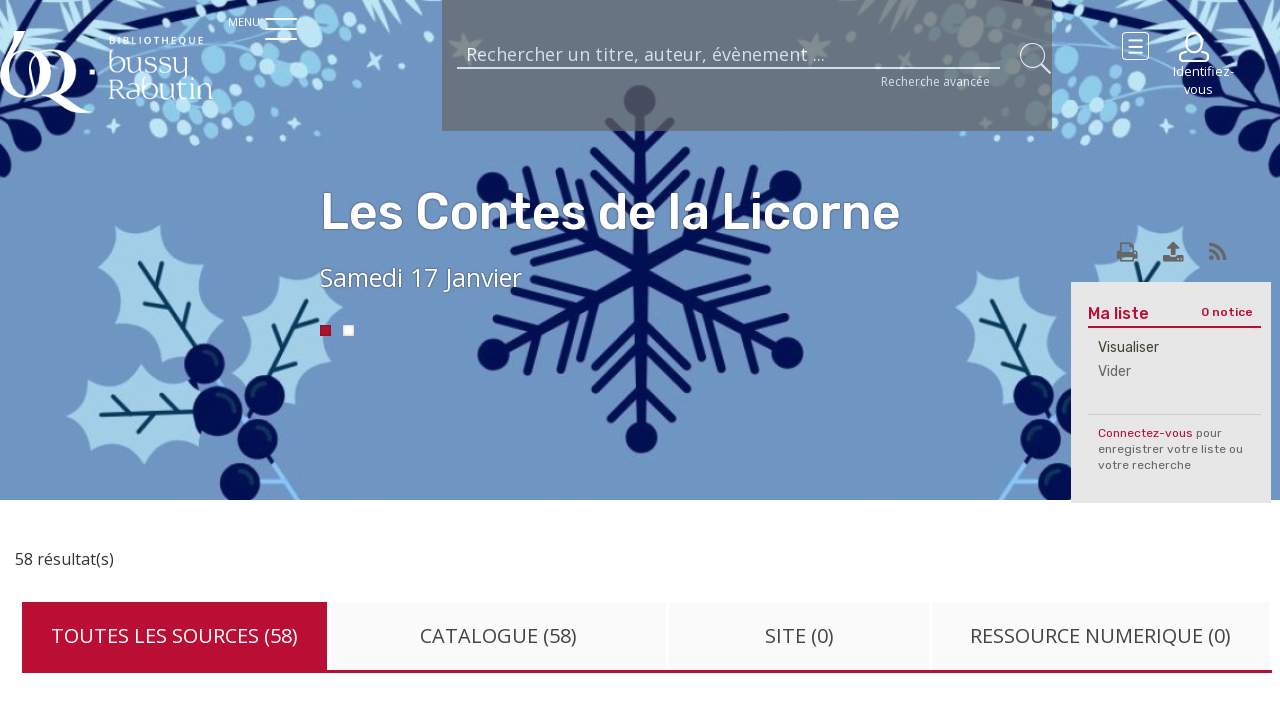

--- FILE ---
content_type: text/html; charset=utf-8
request_url: https://bibliotheque.grandautunoismorvan.fr/osiros/result/resultat.php?queryosiros=%2A%3A%2A&spec_expand=&sort_define=tri_titre&sort_order=1&osirosrows=10&fq=langue%3A%28%22fran%C3%A7ais%22%29%20AND%20auteurs_ac:(%22Grimm%2C+Jacob%22)
body_size: 21976
content:
<!DOCTYPE html>
<html lang="fr" dir="ltr" prefix="content: http://purl.org/rss/1.0/modules/content/ dc: http://purl.org/dc/terms/ foaf: http://xmlns.com/foaf/0.1/ og: http://ogp.me/ns# rdfs: http://www.w3.org/2000/01/rdf-schema# sioc: http://rdfs.org/sioc/ns# sioct: http://rdfs.org/sioc/types# skos: http://www.w3.org/2004/02/skos/core# xsd: http://www.w3.org/2001/XMLSchema#">
<head>
  <link rel="profile" href="http://www.w3.org/1999/xhtml/vocab" />
  <meta charset="utf-8">
  <meta name="viewport" content="width=device-width, initial-scale=1.0">
  
  
    
    <script type="text/javascript" src="/osiros/front//js/jquery-1.9.1.js"></script>
    <script type="text/javascript" src="/osiros/front//js/jquery-ui-1.9.2.custom.min.js"></script>
    <script type="text/javascript" src="/osiros/front//js/jquery-scrollTo-1.4.10.min.js"></script>
    <script type="text/javascript" src="/osiros/front//js/jquery-form-2.43.js"></script>
    <script type="text/javascript" src="/osiros/front//js/jquery-styleswitch-0.3.js"></script>
    <script type="text/javascript" src="/osiros/front//js/jquery.jeditable.min.js"></script>
    <script type="text/javascript" src="/osiros/front//js/jquery.jscrollpane.min.js"></script>
    <script type="text/javascript" src="/osiros/front//js/jquery.mousewheel.js"></script>

    <script type="text/javascript" src="/osiros/front//js/hoverIntent.js"></script>
    <script type="text/javascript" src="/osiros/front//js/superfish.js"></script>
    <script type="text/javascript" src="/osiros/front//js/supersubs.js"></script>

    <script type="text/javascript" src="/osiros/front//js/default.js"></script>
    <script type="text/javascript" src="/osiros/front//js/init.js"></script>
    <script type="text/javascript" src="/osiros/front//js/specifics/statistiques.js"></script>
        <script type="text/javascript">
        var parent_domain = '';

        function activeGeoloc() {
            if (navigator.geolocation) {

                navigator.geolocation.getCurrentPosition(callbackSuccess, callbackError,
                        {
                            enableHighAccuracy: true, //active la localisation par GPS ou non.
                            //maximumAge : millisecondes, //détermine combien de temps ces données sont valables
                            //timeout : millisecondes //détermine pendant combien de temps on autorise le navigateur à trouver la position de l'utilisateur (le GPS peut prendre plus d'une minute)
                        }
                );
            } else {
                $('.js-loader').hide();
                //console.log('Votre navigateur ne supporte pas la géolocalisation HTML5');
                alert('Votre navigateur ne supporte pas la géolocalisation HTML5');
                $.ajax({
                    url: 'ajax/coordonnees.php',
                    type: 'POST',
                    success: function () {
                        location.reload();
                    }
                });
            }
        }

        function callbackSuccess(position) {
            $('.js-loader').show();
            alert("Votre localisation a été enregistrée.");
            Lat = position.coords.latitude;
            Lgn = position.coords.longitude;
            $.ajax({
                url: 'ajax/coordonnees.php',
                data: {lat: Lat, lgn: Lgn},
                type: 'POST',
                success: function () {
                    location.reload();
                }
            });
        }

        function callbackError(error) {

            switch (error.code) {
                case error.PERMISSION_DENIED:
                    alert("L'utilisateur n'a pas autorisé l'accès à sa position");
                    break;
                case error.POSITION_UNAVAILABLE:
                    alert("L'emplacement de l'utilisateur n'a pas pu être déterminé");
                    break;
                case error.TIMEOUT:
                    alert("Le service n'a pas répondu à temps");
                    break;
            }
            $.ajax({
                url: 'ajax/coordonnees.php',
                type: 'POST',
                success: function () {
                    location.reload();
                }
            });
        }
        $(function () {
            $('#cocheText').bind('click', function () {
                var cases = $("#contain_etablissement").find(':checkbox');
                var checkbox = $('#cocheTout');
                var is_checked = checkbox.attr('checked');
                if (is_checked) {
                    $(checkbox).attr('checked', false);
                    $(this).removeClass('actif');
                } else {
                    $(checkbox).attr('checked', true);
                    $(this).addClass('actif');
                }
                $('#contain_etablissement').find('.js-remove-checkbox').remove();
                $("#contain_etablissement").find('a').removeClass('actif');
                if (checkbox.attr('checked'))
                {
                    $("#contain_etablissement").find('a').addClass('actif');
                    cases.attr('checked', true);
                    $("#contain_etablissement").find('a').append('<span class="js-remove-checkbox">x</span>');
                    $('#cocheText').html('Tout désélectionner');
                }
                else
                {
                    $("#contain_etablissement").find('a').removeClass('actif');
                    cases.attr('checked', false);
                    $("#contain_etablissement").find('a').find('.js-remove-checkbox').remove();
                    $('#cocheText').html('Tout sélectionner');
                }

            });
        });
    </script>

        <script type="text/javascript">
        var Lat = null;
        var Lgn = null;
        $(function () {
            $("#reset_localisation").click(function () {

                activeGeoloc();
            });
        });</script>
   
    <link type="text/css" rel="stylesheet" href="/osiros/front//themes/drupal/jquery.jscrollpane.css" property>
    <link type="text/css" rel="stylesheet" href="/osiros/front//themes/drupal/jquery/custom-theme/jquery-ui-1.8.5.custom.css" property>
    <link type="text/css" rel="stylesheet" href="/osiros/front//themes/drupal/default.css" property>
    <link href="https://maxcdn.bootstrapcdn.com/font-awesome/4.7.0/css/font-awesome.min.css" rel="stylesheet" integrity="sha384-wvfXpqpZZVQGK6TAh5PVlGOfQNHSoD2xbE+QkPxCAFlNEevoEH3Sl0sibVcOQVnN" crossorigin="anonymous">
    
    <!--[if lte IE 7]>
    <style type="text/css">
    .sid-toolbar ul {
            display:inline;zoom:1; 
    }
    </style>
    <![endif]--><meta http-equiv="Content-Type" content="text/html; charset=utf-8" />
<meta name="Generator" content="Drupal 7 (http://drupal.org)" />
  
  <title>Bibliothèques du Grand Autunois Morvan</title>
  
  <style>
@import url("https://bibliotheque.grandautunoismorvan.fr/modules/system/system.base.css?t3vcfj");
</style>
<style>
@import url("https://bibliotheque.grandautunoismorvan.fr/sites/all/modules/calendar/css/calendar_multiday.css?t3vcfj");
@import url("https://bibliotheque.grandautunoismorvan.fr/sites/all/modules/date/date_api/date.css?t3vcfj");
@import url("https://bibliotheque.grandautunoismorvan.fr/sites/all/modules/date/date_popup/themes/datepicker.1.7.css?t3vcfj");
@import url("https://bibliotheque.grandautunoismorvan.fr/sites/all/modules/date/date_repeat_field/date_repeat_field.css?t3vcfj");
@import url("https://bibliotheque.grandautunoismorvan.fr/modules/field/theme/field.css?t3vcfj");
@import url("https://bibliotheque.grandautunoismorvan.fr/modules/node/node.css?t3vcfj");
@import url("https://bibliotheque.grandautunoismorvan.fr/sites/all/modules/office_hours/office_hours.css?t3vcfj");
@import url("https://bibliotheque.grandautunoismorvan.fr/sites/all/modules/picture/picture_wysiwyg.css?t3vcfj");
@import url("https://bibliotheque.grandautunoismorvan.fr/sites/all/modules/quiz/quiz.css?t3vcfj");
@import url("https://bibliotheque.grandautunoismorvan.fr/sites/all/modules/webform_confirm_email/webform_confirm_email.css?t3vcfj");
@import url("https://bibliotheque.grandautunoismorvan.fr/sites/all/modules/workflow/workflow_admin_ui/workflow_admin_ui.css?t3vcfj");
@import url("https://bibliotheque.grandautunoismorvan.fr/sites/all/modules/views/css/views.css?t3vcfj");
@import url("https://bibliotheque.grandautunoismorvan.fr/sites/all/modules/ckeditor/css/ckeditor.css?t3vcfj");
</style>
<style>
@import url("https://bibliotheque.grandautunoismorvan.fr/sites/all/modules/ctools/css/ctools.css?t3vcfj");
@import url("https://bibliotheque.grandautunoismorvan.fr/sites/all/modules/flexslider/assets/css/flexslider_img.css?t3vcfj");
@import url("https://bibliotheque.grandautunoismorvan.fr/sites/all/libraries/flexslider/flexslider.css?t3vcfj");
@import url("https://bibliotheque.grandautunoismorvan.fr/sites/all/modules/webform/css/webform.css?t3vcfj");
</style>
<style>
@import url("https://bibliotheque.grandautunoismorvan.fr/sites/all/themes/themedemo/src/font/Pe-icon-7-stroke.css?t3vcfj");
</style>
<link type="text/css" rel="stylesheet" href="https://bibliotheque.grandautunoismorvan.fr/sites/default/files/less/styles.yK6qNIQUWmieZX7NzQgxb5NdUsuzXAAASpn-IsaBcdA.css?t3vcfj" media="all" src="/sites/all/themes/themedemo/src/less/styles.css.less" />
<style>
@import url("https://bibliotheque.grandautunoismorvan.fr/sites/all/themes/themedemo/src/css/jasny-bootstrap.min.css?t3vcfj");
</style>
  <!-- HTML5 element support for IE6-8 -->
  <!--[if lt IE 9]>
    <script src="//html5shiv.googlecode.com/svn/trunk/html5.js"></script>
  <![endif]-->
  <script src="https://bibliotheque.grandautunoismorvan.fr/sites/all/modules/jquery_update/replace/jquery/1.7/jquery.min.js?v=1.7.2"></script>
<script src="https://bibliotheque.grandautunoismorvan.fr/misc/jquery.once.js?v=1.2"></script>
<script src="https://bibliotheque.grandautunoismorvan.fr/misc/drupal.js?t3vcfj"></script>
<script src="https://bibliotheque.grandautunoismorvan.fr/sites/all/modules/jquery_update/replace/ui/external/jquery.cookie.js?v=67fb34f6a866c40d0570"></script>
<script src="https://bibliotheque.grandautunoismorvan.fr/sites/all/modules/jquery_update/replace/misc/jquery.form.min.js?v=2.69"></script>
<script src="https://bibliotheque.grandautunoismorvan.fr/misc/ajax.js?v=7.65"></script>
<script src="https://bibliotheque.grandautunoismorvan.fr/sites/all/modules/jquery_update/js/jquery_update.js?v=0.0.1"></script>
<script>document.createElement( "picture" );</script>
<script src="https://bibliotheque.grandautunoismorvan.fr/sites/all/modules/osiros/osirosdrupal/js/jquery-ui-1.11.2/jquery-ui.min.js?t3vcfj"></script>
<script src="https://bibliotheque.grandautunoismorvan.fr/sites/all/modules/osiros/osirosdrupal/js/jquery.autocomplete.min.js?t3vcfj"></script>
<script src="https://bibliotheque.grandautunoismorvan.fr/sites/all/modules/osiros/osirosdrupal/js/script.js?t3vcfj"></script>
<script src="https://bibliotheque.grandautunoismorvan.fr/sites/default/files/languages/fr_C-bvq9Qrr9q32-Ovx23HOyY4GQZUMOTwhIghilftWIU.js?t3vcfj"></script>
<script src="https://bibliotheque.grandautunoismorvan.fr/sites/all/libraries/flexslider/jquery.flexslider.js?t3vcfj"></script>
<script src="https://bibliotheque.grandautunoismorvan.fr/sites/all/modules/views/js/base.js?t3vcfj"></script>
<script src="https://bibliotheque.grandautunoismorvan.fr/sites/all/themes/bootstrap/js/misc/_progress.js?v=7.65"></script>
<script src="https://bibliotheque.grandautunoismorvan.fr/sites/all/modules/views/js/ajax_view.js?t3vcfj"></script>
<script src="https://bibliotheque.grandautunoismorvan.fr/sites/all/modules/webform/js/webform.js?t3vcfj"></script>
<script src="https://bibliotheque.grandautunoismorvan.fr/sites/all/themes/themedemo/src/bootstrap/js/affix.js?t3vcfj"></script>
<script src="https://bibliotheque.grandautunoismorvan.fr/sites/all/themes/themedemo/src/bootstrap/js/alert.js?t3vcfj"></script>
<script src="https://bibliotheque.grandautunoismorvan.fr/sites/all/themes/themedemo/src/bootstrap/js/button.js?t3vcfj"></script>
<script src="https://bibliotheque.grandautunoismorvan.fr/sites/all/themes/themedemo/src/bootstrap/js/carousel.js?t3vcfj"></script>
<script src="https://bibliotheque.grandautunoismorvan.fr/sites/all/themes/themedemo/src/bootstrap/js/collapse.js?t3vcfj"></script>
<script src="https://bibliotheque.grandautunoismorvan.fr/sites/all/themes/themedemo/src/bootstrap/js/dropdown.js?t3vcfj"></script>
<script src="https://bibliotheque.grandautunoismorvan.fr/sites/all/themes/themedemo/src/bootstrap/js/modal.js?t3vcfj"></script>
<script src="https://bibliotheque.grandautunoismorvan.fr/sites/all/themes/themedemo/src/bootstrap/js/tooltip.js?t3vcfj"></script>
<script src="https://bibliotheque.grandautunoismorvan.fr/sites/all/themes/themedemo/src/bootstrap/js/popover.js?t3vcfj"></script>
<script src="https://bibliotheque.grandautunoismorvan.fr/sites/all/themes/themedemo/src/bootstrap/js/scrollspy.js?t3vcfj"></script>
<script src="https://bibliotheque.grandautunoismorvan.fr/sites/all/themes/themedemo/src/bootstrap/js/tab.js?t3vcfj"></script>
<script src="https://bibliotheque.grandautunoismorvan.fr/sites/all/themes/themedemo/src/bootstrap/js/transition.js?t3vcfj"></script>
<script src="https://bibliotheque.grandautunoismorvan.fr/sites/all/themes/themedemo/src/js/jasny-bootstrap.min.js?t3vcfj"></script>
<script src="https://bibliotheque.grandautunoismorvan.fr/sites/all/themes/themedemo/src/js/offcanvas.js?t3vcfj"></script>
<script src="https://bibliotheque.grandautunoismorvan.fr/sites/all/themes/themedemo/src/js/custom-scripts.js?t3vcfj"></script>
<script src="https://bibliotheque.grandautunoismorvan.fr/sites/all/themes/themedemo/src/js/jquery.jcarousel.min.js?t3vcfj"></script>
<script src="https://bibliotheque.grandautunoismorvan.fr/sites/all/themes/themedemo/src/js/masonry.pkgd.js?t3vcfj"></script>
<script src="https://bibliotheque.grandautunoismorvan.fr/sites/all/themes/themedemo/src/js/masonry.pkgd.min.js?t3vcfj"></script>
<script src="https://bibliotheque.grandautunoismorvan.fr/sites/all/themes/bootstrap/js/modules/views/js/ajax_view.js?t3vcfj"></script>
<script src="https://bibliotheque.grandautunoismorvan.fr/sites/all/themes/bootstrap/js/misc/ajax.js?t3vcfj"></script>
<script>jQuery.extend(Drupal.settings, {"basePath":"\/","pathPrefix":"","ajaxPageState":{"theme":"themedemo","theme_token":"36Zo1dmZE9Q2xhGKzsiU6NGEoFddtcv8GL1r30KeYcs","jquery_version":"1.7","js":{"sites\/all\/modules\/picture\/picturefill2\/picturefill.min.js":1,"sites\/all\/modules\/picture\/picture.min.js":1,"sites\/all\/modules\/flexslider\/assets\/js\/flexslider.load.js":1,"sites\/all\/themes\/bootstrap\/js\/bootstrap.js":1,"sites\/all\/modules\/jquery_update\/replace\/jquery\/1.7\/jquery.min.js":1,"misc\/jquery.once.js":1,"misc\/drupal.js":1,"sites\/all\/modules\/jquery_update\/replace\/ui\/external\/jquery.cookie.js":1,"sites\/all\/modules\/jquery_update\/replace\/misc\/jquery.form.min.js":1,"misc\/ajax.js":1,"sites\/all\/modules\/jquery_update\/js\/jquery_update.js":1,"0":1,"sites\/all\/modules\/osiros\/osirosdrupal\/js\/jquery-ui-1.11.2\/jquery-ui.min.js":1,"sites\/all\/modules\/osiros\/osirosdrupal\/js\/jquery.autocomplete.min.js":1,"sites\/all\/modules\/osiros\/osirosdrupal\/js\/script.js":1,"public:\/\/languages\/fr_C-bvq9Qrr9q32-Ovx23HOyY4GQZUMOTwhIghilftWIU.js":1,"sites\/all\/libraries\/flexslider\/jquery.flexslider.js":1,"sites\/all\/modules\/views\/js\/base.js":1,"sites\/all\/themes\/bootstrap\/js\/misc\/_progress.js":1,"sites\/all\/modules\/views\/js\/ajax_view.js":1,"sites\/all\/modules\/webform\/js\/webform.js":1,"sites\/all\/themes\/themedemo\/src\/bootstrap\/js\/affix.js":1,"sites\/all\/themes\/themedemo\/src\/bootstrap\/js\/alert.js":1,"sites\/all\/themes\/themedemo\/src\/bootstrap\/js\/button.js":1,"sites\/all\/themes\/themedemo\/src\/bootstrap\/js\/carousel.js":1,"sites\/all\/themes\/themedemo\/src\/bootstrap\/js\/collapse.js":1,"sites\/all\/themes\/themedemo\/src\/bootstrap\/js\/dropdown.js":1,"sites\/all\/themes\/themedemo\/src\/bootstrap\/js\/modal.js":1,"sites\/all\/themes\/themedemo\/src\/bootstrap\/js\/tooltip.js":1,"sites\/all\/themes\/themedemo\/src\/bootstrap\/js\/popover.js":1,"sites\/all\/themes\/themedemo\/src\/bootstrap\/js\/scrollspy.js":1,"sites\/all\/themes\/themedemo\/src\/bootstrap\/js\/tab.js":1,"sites\/all\/themes\/themedemo\/src\/bootstrap\/js\/transition.js":1,"sites\/all\/themes\/themedemo\/src\/js\/jasny-bootstrap.min.js":1,"sites\/all\/themes\/themedemo\/src\/js\/offcanvas.js":1,"sites\/all\/themes\/themedemo\/src\/js\/custom-scripts.js":1,"sites\/all\/themes\/themedemo\/src\/js\/jquery.jcarousel.min.js":1,"sites\/all\/themes\/themedemo\/src\/js\/masonry.pkgd.js":1,"sites\/all\/themes\/themedemo\/src\/js\/masonry.pkgd.min.js":1,"sites\/all\/themes\/bootstrap\/js\/modules\/views\/js\/ajax_view.js":1,"sites\/all\/themes\/bootstrap\/js\/misc\/ajax.js":1},"css":{"modules\/system\/system.base.css":1,"sites\/all\/modules\/calendar\/css\/calendar_multiday.css":1,"sites\/all\/modules\/date\/date_api\/date.css":1,"sites\/all\/modules\/date\/date_popup\/themes\/datepicker.1.7.css":1,"sites\/all\/modules\/date\/date_repeat_field\/date_repeat_field.css":1,"modules\/field\/theme\/field.css":1,"modules\/node\/node.css":1,"sites\/all\/modules\/office_hours\/office_hours.css":1,"sites\/all\/modules\/picture\/picture_wysiwyg.css":1,"sites\/all\/modules\/quiz\/quiz.css":1,"sites\/all\/modules\/webform_confirm_email\/webform_confirm_email.css":1,"sites\/all\/modules\/workflow\/workflow_admin_ui\/workflow_admin_ui.css":1,"sites\/all\/modules\/views\/css\/views.css":1,"sites\/all\/modules\/ckeditor\/css\/ckeditor.css":1,"sites\/all\/modules\/ctools\/css\/ctools.css":1,"sites\/all\/modules\/flexslider\/assets\/css\/flexslider_img.css":1,"sites\/all\/libraries\/flexslider\/flexslider.css":1,"sites\/all\/modules\/webform\/css\/webform.css":1,"sites\/all\/themes\/themedemo\/src\/font\/Pe-icon-7-stroke.css":1,"sites\/all\/themes\/themedemo\/src\/less\/styles.css.less":1,"sites\/all\/themes\/themedemo\/src\/css\/jasny-bootstrap.min.css":1}},"flexslider":{"optionsets":{"home_flexslider":{"namespace":"flex-","selector":".slides \u003E li","easing":"swing","direction":"horizontal","reverse":false,"smoothHeight":false,"startAt":0,"animationSpeed":600,"initDelay":0,"useCSS":true,"touch":true,"video":false,"keyboard":true,"multipleKeyboard":false,"mousewheel":0,"controlsContainer":".flex-control-nav-container","sync":"","asNavFor":"","itemWidth":0,"itemMargin":0,"minItems":0,"maxItems":0,"move":0,"animation":"fade","slideshow":true,"slideshowSpeed":"4000","directionNav":true,"controlNav":true,"prevText":"Pr\u00e9c\u00e9dent","nextText":"Suivant","pausePlay":false,"pauseText":"Pause","playText":"Lecture","randomize":false,"thumbCaptions":false,"thumbCaptionsBoth":false,"animationLoop":true,"pauseOnAction":true,"pauseOnHover":false,"manualControls":"","colorboxEnabled":false,"colorboxImageStyle":"","colorboxFallbackImageStyle":""}},"instances":{"flexsliderHeader":"home_flexslider"}},"better_exposed_filters":{"views":{"home_actualite_evenement":{"displays":{"block":{"filters":[]}}},"bibliotheque":{"displays":{"block_1":{"filters":[]},"block_2":{"filters":[]}}}}},"views":{"ajax_path":"\/views\/ajax","ajaxViews":{"views_dom_id:9c01bb5148c11c14952e27f2c268ea49":{"view_name":"bibliotheque","view_display_id":"block_1","view_args":"","view_path":"osiros\/result\/resultat.php","view_base_path":"bibliotheques","view_dom_id":"9c01bb5148c11c14952e27f2c268ea49","pager_element":0},"views_dom_id:1c328d34f75b364de9d5c745b479d8ca":{"view_name":"bibliotheque","view_display_id":"block_2","view_args":"","view_path":"osiros\/result\/resultat.php","view_base_path":"bibliotheques","view_dom_id":"1c328d34f75b364de9d5c745b479d8ca","pager_element":0}}},"urlIsAjaxTrusted":{"\/osiros\/result\/resultat.php?queryosiros=%2A%3A%2A\u0026spec_expand=\u0026sort_define=tri_titre\u0026sort_order=1\u0026osirosrows=10\u0026fq=langue%3A%28%22fran%C3%A7ais%22%29%20AND%20auteurs_ac:(%22Grimm%2C+Jacob%22)":true},"bootstrap":{"anchorsFix":"0","anchorsSmoothScrolling":"0","formHasError":1,"popoverEnabled":1,"popoverOptions":{"animation":1,"html":0,"placement":"right","selector":"","trigger":"click","triggerAutoclose":1,"title":"","content":"","delay":0,"container":"body"},"tooltipEnabled":1,"tooltipOptions":{"animation":1,"html":0,"placement":"auto left","selector":"","trigger":"hover focus","delay":0,"container":"body"}}});</script>

 <!-- script pour les filtres de tri --> 
<link href="https://cdnjs.cloudflare.com/ajax/libs/select2/4.0.3/css/select2.min.css" rel="stylesheet" />
<script src="https://cdnjs.cloudflare.com/ajax/libs/select2/4.0.3/js/select2.min.js"></script>


<!-- Font Awesome -->
<link rel="stylesheet" href="https://maxcdn.bootstrapcdn.com/font-awesome/4.5.0/css/font-awesome.min.css">




</head>
<body role="document" class="html not-front not-logged-in no-sidebars page-osiros page-osiros-result page-osiros-result-resultatphp">
  <div id="skip-link">
    <a href="#main-content" class="element-invisible element-focusable">Aller au contenu principal</a>
  </div>
    
<header id="navbar" role="banner" class="hidden-print navbar-portail navbar container-fluid navbar-default navbar-fixed-top">
    <div class="container-header">
        <div class="container-fluid" style="width: 100%; max-width: 100%;">
            <div class="row">
                <a href="/" title="Accueil">
                    <div class="col-md-2 col-xs-4 no-padding bloc-head-logo">
                        <span style='display:none;'>Retour page d'accueil</span>
                    </div>
                </a>
                <div class="col-md-2">
                    <div class="navmenu navmenu-default navmenu-fixed-left offcanvas">
                        <ul class="menu nav navbar-nav"><li class="first leaf menu238"><a href="/">Accueil</a></li>
<li class="expanded dropdown"><a href="/" data-target="#" class="dropdown-toggle" data-toggle="dropdown">Infos pratiques <span class="caret"></span></a><ul class="dropdown-menu"><li class="first leaf"><a href="/page/horaires">Horaires et contact</a></li>
<li class="leaf"><a href="/page/reglement">Règlement</a></li>
<li class="leaf"><a href="/page/sinscrire">S&#039;inscrire</a></li>
<li class="leaf"><a href="/page/charte-internet">Charte Internet</a></li>
<li class="last leaf"><a href="/page/emprunter">Emprunter</a></li>
</ul></li>
<li class="expanded dropdown"><a href="/" data-target="#" class="dropdown-toggle" data-toggle="dropdown">Présentation <span class="caret"></span></a><ul class="dropdown-menu"><li class="first leaf"><a href="/theme/jeunesse">Espace jeunesse</a></li>
<li class="leaf"><a href="/theme/adultes">Espace adultes</a></li>
<li class="leaf"><a href="/theme/presse">Presse</a></li>
<li class="leaf"><a href="/page/espace-numerique">Le numérique</a></li>
<li class="leaf"><a href="/theme/cinema">Cinéma</a></li>
<li class="last leaf"><a href="/page/fonds-ancien">Fonds ancien</a></li>
</ul></li>
<li class="expanded dropdown"><a href="/" data-target="#" class="dropdown-toggle" data-toggle="dropdown">Les bibliothèques c'est aussi <span class="caret"></span></a><ul class="dropdown-menu"><li class="first leaf"><a href="/page/expositions-virtuelles">Expositions virtuelles</a></li>
<li class="leaf"><a href="/page/portage-domicile">Portage à domicile</a></li>
<li class="leaf"><a href="/page/accueil-de-classe">Accueil de classe</a></li>
<li class="last leaf"><a href="/page/heure-du-conte">Heure du conte</a></li>
</ul></li>
<li class="expanded dropdown"><a href="/" data-target="#" class="dropdown-toggle" data-toggle="dropdown">Ressources numériques <span class="caret"></span></a><ul class="dropdown-menu"><li class="first leaf"><a href="/offres-en-ligne">Offres en ligne</a></li>
<li class="leaf"><a href="/ressource-informative/sitotheque">Sitothèque</a></li>
<li class="last leaf"><a href="/ressource-informative/applitheque">Applithèque</a></li>
</ul></li>
<li class="leaf"><a href="/bibliotheques">Les autres bibliothèques du réseau</a></li>
<li class="last leaf menu732"><a href="/contact">Contact</a></li>
</ul>                    </div>

                    <!--<div class="navbar navbar-default navbar-fixed-top">-->
                    <div class="navbar navbar-default">
                        <button data-target=".navmenu" data-toggle="offcanvas" class="navbar-toggle btnmenu" type="button">
                            <span class="menu-title">menu</span>
                            <div>
                                <span class="icon-bar"></span>
                                <span class="icon-bar"></span>
                                <span class="icon-bar"></span>  
                            </div>
                        </button>
                    </div>
                </div>
                <div class="col-md-6 col-xs-12 entete-moncompte">                   
                    <div class="form-login-osiros hidden-sm hidden-xs">
                        <div id="form_recherche" class="hidden-xs col-md-12">  <div class="region region-form-recherche">
    <section id="block-osirosdrupal-osirosdrupal" class="block block-osirosdrupal clearfix">

      
  
        <div class="row header-content-form">
            <a href="/">
            </a>
            <a class="hidden-sm hidden-md hidden-lg btn-mobi-accueil" href="/" title="Accueil"><span class="icon icon-accueil-black"></span><span class="sr-only">Accueil</span></a>
            <a class="btn-mobi-nav-header js-btn-nav-pratique hidden-sm hidden-md hidden-lg"><span class="icon icon-classementsuccint-black"></span></a>
            <div class="header-block-form">
                <form role="form" class="form-horizontal form-header" action="/osiros/result/resultat.php">
                    <input id="type_rech" type="hidden" name="type_rech" value="rs" />
                    <input type="hidden" name="index[]" value="fulltext" />
                    <input type="hidden" name="bool[]" value="" />
                    <div>

                        <div class="col-lg-11 col-xs-9">
                            <input id="fulltext" placeholder="Rechercher un titre, auteur, évènement ..." class="form-control col-lg-10" type="text" name="value[]" value="" />
                            <div class="enligne" id="nonConnecte">
                            <span><a href=/osiros/result/rechav.php>Recherche avancée</a></span>
                            </div>
                        </div>
                        <div class="col-lg-1 form-header-action">
                            <button class="btn btn-link" type="submit"><i class="pe-7s-search"></i><span class="sr-only">Lancer la recherche</span></button>
                        </div>
                    </div>
                </form>
            </div>
        </div>
</section>
  </div>
</div>
                    </div>
                </div>
                <div class="col-md-2 bloc-compte-liste">
                    <ul class="nav col-lg-offset-2 col-md-offset-0 col-md-10 col-xs-2 col-xs-push-0">  
                        <li><a class="col-xs-12 hidden-md hidden-lg icon-mobile-search" href="/osiros/result/index.php" role="button" style="padding-right:0;"><i class="fa fa-search pull-right"></i></a></li>
                        <li class="col-md-4 no-padding icon-liste" style="padding-top: 2em;">
                            <div class="icon-compte-liste">
                                <!--<a href="/mon-compte/mes-listes" class="lien-liste" title="Mes listes">&nbsp;</a>-->
                                <a href="/osiros/result/panier_resultat.php" class="lien-liste" title="Mes listes">&nbsp;</a>
                            </div>
                        </li>                        
                        <li class="dropdown col-md-7 no-padding" id="menuLogin">
                            <!--<div class="icon-compte"></div>-->
                            <a class="lien-compte" href="/page/identification"><div class='icon-compte'></div><span class="hidden-xs hidden-sm">Identifiez-vous</span></a>                            <div class="dropdown-menu dropdown-menu-right" style="padding:17px;">
                                <form class="webform-client-form webform-client-form-1" enctype="multipart/form-data" action="/osiros/result/resultat.php?queryosiros=%2A%3A%2A&amp;spec_expand=&amp;sort_define=tri_titre&amp;sort_order=1&amp;osirosrows=10&amp;fq=langue%3A%28%22fran%C3%A7ais%22%29%20AND%20auteurs_ac:(%22Grimm%2C+Jacob%22)" method="post" id="webform-client-form-1" accept-charset="UTF-8"><div><div  class="form-item webform-component webform-component-textfield webform-component--numero-de-carte form-group">
  <label class="control-label" for="edit-submitted-numero-de-carte">Numéro de carte ou adresse mail <span class="form-required" title="Ce champ est requis.">*</span></label>
 <input required="required" class="form-control form-text required" type="text" id="edit-submitted-numero-de-carte" name="submitted[numero_de_carte]" value="" size="60" maxlength="128" />
</div>
<div  class="form-item webform-component webform-component-password webform-component--mot-de-passe form-group">
  <label class="control-label" for="edit-submitted-mot-de-passe">Mot de passe <span class="form-required" title="Ce champ est requis.">*</span></label>
 <input class="form-control form-text required" type="password" id="edit-submitted-mot-de-passe" name="submitted[mot_de_passe]" size="20" maxlength="128" />
</div>
<input type="hidden" name="details[sid]" />
<input type="hidden" name="details[page_num]" value="1" />
<input type="hidden" name="details[page_count]" value="1" />
<input type="hidden" name="details[finished]" value="0" />
<input type="hidden" name="form_build_id" value="form-INBMYxLerqv7X5OxRVve07NPkkaTG7iK7ohFf1IJPiM" />
<input type="hidden" name="form_id" value="webform_client_form_1" />
<div class="form-actions"><button class="webform-submit button-primary btn btn-default form-submit" type="submit" name="op" value="Se connecter">Se connecter</button>
</div></div></form>                                  <div class="lien-inscription"><a href="/node/2" >Vous n'avez pas de compte ?</a></div>
                                
                            </div>
                        </li>
                    </ul>   
                </div>              
            </div>   
        </div>
    </div>
</header>

<div class="container-fluid" style="width: 100%; max-width: 100%;">
<div class="row no-padding block-header">
    <div class="col-md-12">
          <div class="region region-header">
    <section id="block-views-home-actualite-evenement-block" class="block block-views clearfix">

      
  <div class="view view-home-actualite-evenement view-id-home_actualite_evenement view-display-id-block view-dom-id-d1346d9ae20057f19e8f417ccdd3afa9">
        
  
  
      <div class="view-content">
      <div  id="flexsliderHeader" class="flexslider">
  <ul class="slides"><li>  
          <a href="/actualites/les-contes-de-la-licorne-28"><img typeof="foaf:Image" class="img-responsive" src="https://bibliotheque.grandautunoismorvan.fr/sites/default/files/styles/flexslider_header/public/vignettes/actualites/contes_hiver_2025_-_bandeau_1.jpg?itok=AXYtGmdI" width="1800" height="476" alt="" /></a>    
  <h3 class="views-field views-field-title">        <span class="field-content">Les Contes de la Licorne</span>  </h3>  
  <div class="views-field views-field-field-sous-titre">        <div class="field-content">Samedi 17 Janvier</div>  </div></li>
<li>  
          <a href="/actualites/la-nuit-de-la-lecture-1"><img typeof="foaf:Image" class="img-responsive" src="https://bibliotheque.grandautunoismorvan.fr/sites/default/files/styles/flexslider_header/public/vignettes/actualites/prognuit2026_bandeau.jpg?itok=A6peEdcl" width="1800" height="476" alt="" /></a>    
  <h3 class="views-field views-field-title">        <span class="field-content">La Nuit de la lecture</span>  </h3>  
  <div class="views-field views-field-field-sous-titre">        <div class="field-content">Samedi 24 Janvier</div>  </div></li>
</ul></div>
    </div>
  
  
  
  
  
  
</div>
</section>
  </div>
        <div class='bloc-head-fil-titre'>
            <h2 class="element-invisible">Vous êtes ici</h2><ol class="breadcrumb"><span class="inline odd first last"><a href="/">Accueil</a></span></ol>                            <h1 class="page-header"><span></span></h1>              
                    </div>
    </div>
</div>
</div>
<section class="container-fluid">
    <a id="main-content"></a>
    
        
    
    <div id="share-btn">
        <!-- Go to www.addthis.com/dashboard to customize your tools -->
        <!--<div class="btn-export-pdf" title="Exporter la page au format PDF"><a target="_blank" href="/entityprint/"></a></div>-->

        <div class="btn-rss-liste">
                    </div>

        <div class="addthis_inline_share_toolbox"></div>
    </div>

</section>

<!-- page thématique -->
<!-- fin page thématique -->

<!-- /top -->
<!-- /fin top -->

<!-- /precontenu -->
<!-- /fin precontenu -->


<div class="main-container container-fluid">


    <!-- /colonne droite -->
        <!-- /fin colonne droite -->


    <!-- /colonne gauche -->
        <!-- /fin colonne gauche -->

            <div class="region region-content">
    <section id="block-system-main" class="block block-system clearfix">

      
  
<div id="myModal" class="modal hide fade" style="display: none;">
    <div class="modal-header" style="text-align: right;">
        <a style="cursor: pointer;" class="close" data-dismiss="modal" aria-hidden="true">&times;</a>
    </div>
    <div class="modal-body">
        <p>One fine body…</p>
    </div>
</div><script type="text/javascript" src="/osiros/front//js/specifics/resultat.js"></script>
<script type="text/javascript">
    function changeSort()
    {
        location.href = 'resultat.php?queryosiros=%2A%3A%2A&fq=langue%3A%28%22fran%C3%A7ais%22%29+AND+auteurs_ac%3A%28%22Grimm%2C+Jacob%22%29'
                + unescape('%26')
                + 'sort_define=' + $('#sort_define').val()
                + unescape('%26')
                + 'sort_order=' + $('#sort_order').val()
                + unescape('%26')
                + 'osirosrows=' + $('#options_rows').val();
    }
    function changeSort2()
    {
        location.href = 'resultat.php?queryosiros=%2A%3A%2A&fq=langue%3A%28%22fran%C3%A7ais%22%29+AND+auteurs_ac%3A%28%22Grimm%2C+Jacob%22%29'
                + unescape('%26')
                + 'sort_define=' + $('#sort_define').val()
                + unescape('%26')
                + 'sort_order=' + $('#sort_order').val()
                + unescape('%26')
                + 'osirosrows=' + $('#options_rows2').val();
    }
</script>


<script type="text/javascript">
	$(function ()
    {
		$('.sid-facet-button a').click(function (event) {
			event.preventDefault();
		});
        $('input[name="type"]').bind('change', toggleMailField);
        $('#format').bind('change', changeFormat);
        $('#sid-button-export-cart').click(openExportDialog);
        $('#sid-dialog-export-cart').dialog({
			position: ['center', 'middle'],
            autoOpen: false,
            width: '500px',
            modal: true,
            buttons: {
				Ok: function () {
                    if (checkExportCartForm())
					{
						$(this).find('form').submit();
                    }
				}
			}
		});
        toggleMailField();
			});
	function checkExportCartForm()
	{
		var emailRegExp = /^((([a-z]|\d|[!#\$%&'\*\+\-\/=\?\^_`{\|}~]|[\u00A0-\uD7FF\uF900-\uFDCF\uFDF0-\uFFEF])+(\.([a-z]|\d|[!#\$%&'\*\+\-\/=\?\^_`{\|}~]|[\u00A0-\uD7FF\uF900-\uFDCF\uFDF0-\uFFEF])+)*)|((\x22)((((\x20|\x09)*(\x0d\x0a))?(\x20|\x09)+)?(([\x01-\x08\x0b\x0c\x0e-\x1f\x7f]|\x21|[\x23-\x5b]|[\x5d-\x7e]|[\u00A0-\uD7FF\uF900-\uFDCF\uFDF0-\uFFEF])|(\\([\x01-\x09\x0b\x0c\x0d-\x7f]|[\u00A0-\uD7FF\uF900-\uFDCF\uFDF0-\uFFEF]))))*(((\x20|\x09)*(\x0d\x0a))?(\x20|\x09)+)?(\x22)))@((([a-z]|\d|[\u00A0-\uD7FF\uF900-\uFDCF\uFDF0-\uFFEF])|(([a-z]|\d|[\u00A0-\uD7FF\uF900-\uFDCF\uFDF0-\uFFEF])([a-z]|\d|-|\.|_|~|[\u00A0-\uD7FF\uF900-\uFDCF\uFDF0-\uFFEF])*([a-z]|\d|[\u00A0-\uD7FF\uF900-\uFDCF\uFDF0-\uFFEF])))\.)+(([a-z]|[\u00A0-\uD7FF\uF900-\uFDCF\uFDF0-\uFFEF])|(([a-z]|[\u00A0-\uD7FF\uF900-\uFDCF\uFDF0-\uFFEF])([a-z]|\d|-|\.|_|~|[\u00A0-\uD7FF\uF900-\uFDCF\uFDF0-\uFFEF])*([a-z]|[\u00A0-\uD7FF\uF900-\uFDCF\uFDF0-\uFFEF])))\.?$/i;
		if ($('#type_email').is(':checked') && !emailRegExp.test($('#email').val()))
		{
			$('#sid-dialog-export-cart-response').addClass('sid-error').html('<p>Vous devez fournir une adresse email correcte.</p>');
			return false;
		}
		if ($('#type_file').is(':checked') && $('#filename').val() == '')
		{
			$('#sid-dialog-export-cart-response').addClass('sid-error').html('<p>Vous devez fournir un nom de fichier</p>');
			return false;
		}
		return true;
	}

    function toggleMailField()
    {
		if ($('#type_email').is(':checked'))
		{
			$('#sid-export-cart-email').show();
		}
		else
		{
			$('#sid-export-cart-email').hide();
		}
    }

    function openExportDialog()
    {
		$('#sid-dialog-export-cart').dialog('open');
    }

    function changeFormat()
    {
		var format = $(this).val();
		var filename = $('#filename').val();
		var file_basename = '';
		var file_regexp = /^(.+)\.[^.]+$/.exec(filename);
		if (filename)
		{
			if (file_regexp == null)
			{
				file_basename = filename;
			}
            else
            {
                file_basename = file_regexp[1];
            }
        }
        else {
            file_basename = 'export';
        }

        switch (format)
        {
            case 'endnote':
            case 'zotero':
            case 'connotea':
            case 'citeulike':
                $('#filename').val(file_basename + '.ris');
                break;

            case 'bibtex':
                $('#filename').val(file_basename + '.bib');
                break;

            case 'csv':
                $('#filename').val(file_basename + '.csv');
                break;

            case 'excel':
                $('#filename').val(file_basename + '.xls');
                break;

            default:
                $('#filename').val(file_basename + '.txt');
                break;
        }
    }
</script>

<section id="sid-dialog-export-cart" class="dialog" title="Exporter la sélection" style="display:none;">
    <div id="sid-dialog-export-cart-response"></div>
    <form action="/osiros/result/ajax/export.php" method="post">
        <fieldset>
            <p>
                <span class="sid-fieldset">
                    <input type="radio" id="type_email" checked="checked" name="type" value="email" />
                    <label for="type_email">E-mail</label>
                    <input type="radio" id="type_file" name="type" value="file" />
                    <label for="type_file">Fichier</label>
                </span>
            </p>
            <p id="sid-export-cart-email">
                <label for="email">E-mail :</label>
                <input type="text" id="email" name="email" value="" />
            </p>
            <p>
                <label for="filename">Nom du fichier :</label>
                <input type="text" id="filename" name="filename" value="export_20260120.txt" />
            </p>
            <p>
                <label for="format">Format bibliographique :</label>
                <select id="format" name="format">
                                        <option value="text">Texte</option>
                                        <option value="csv">CSV</option>
                                        <option value="excel">Excel</option>
                                    </select>
                <input type="hidden" id="page_osiros" name="page" value="resultat" />
                <input type="hidden" id="id" name="id" value="" />
            </p>
        </fieldset>
    </form>
</section>
<div id="sid-page" class="content">
        <div class="row pager-container-header">
			<div class="col-md-12">
				<span class="pager-nb-result">58  résultat(s)</span>
			</div>
            </div>
    
   
    <div class="row">
        <div class="col-md-12">

            <ul class="nav nav-tabs nav-justified">
                                <li class="active"><a href="resultat.php?queryosiros=%2A%3A%2A&amp;spec_expand=&amp;sort_define=tri_titre&amp;sort_order=1&amp;osirosrows=10&amp;fq=langue%3A%28%22fran%C3%A7ais%22%29+AND+auteurs_ac%3A%28%22Grimm%2C+Jacob%22%29" title="Filtrer uniquement sur le critère Toutes les sources">Toutes les sources (58)</a></li>
                                <li class=""><a href="resultat.php?queryosiros=%2A%3A%2A&amp;spec_expand=&amp;sort_define=tri_titre&amp;sort_order=1&amp;osirosrows=10&amp;fq=langue%3A%28%22fran%C3%A7ais%22%29+AND+auteurs_ac%3A%28%22Grimm%2C+Jacob%22%29 AND type_source:(&quot;catalogue&quot;)" title="Filtrer uniquement sur le critère Catalogue">Catalogue (58)</a></li>
                                <li class=""><a href="#" title="Filtrer uniquement sur le critère Site">Site (0)</a></li>
                                <li class=""><a href="#" title="Filtrer uniquement sur le critère Ressource numerique">Ressource numerique (0)</a></li>
                            </ul>
            
            

            <div class="tab-content">
                <div id="home" class="tab-pane active">
                    <div class="row">
                                                <div class="col-md-3">
                            <form id="sid-rechercheSimpleFormResul" action="resultat.php" method="get" class="stat_requete_simple">
                            <label class="title-form-rech-simple">Votre recherche</label>
								<script type="text/javascript" src="/osiros/front//js/specifics/index.js"></script>


    <div id="sid-recherche">

        <div id="sid-rechercheSimple">
            <fieldset>
                <div class="container-inline">
                    <input type="hidden" name="type_rech" id="type_rech" value="rs" />
                    <input type="hidden" name="index[]" value="fulltext" />
                    <input type="hidden" name="bool[]" value="" />
                    <input id="nr" type="hidden" value="1" name="nr">
                    <input type="hidden" value="1" name="fq">
                    <div class="form-item form-type-textfield form-item-search-block-form">
                        <input type="text" title="Indiquer les termes à rechercher" id="sid-input-recherche-simple" name="value[]"  value="" size="15" maxlength="128" class="form-text autocomplete" placeholder="Rechercher ...">
                    </div>
                    <input type="submit" id="edit-submit-osiros" name="op" value="Ok" class="form-submit">
                    <!--<div class="btn-geoloc" title="Partager sa géolocalisation pour localiser les ouvrages les plus proches de ma position.">
                        <input type="checkbox" id="reset_localisation" />Partager sa géolocalisation                        <a onclick="alert('Partager sa géolocalisation pour localiser les ouvrages les plus proches de ma position.');" class="geoloc-help">&nbsp;?&nbsp;</a>
                    </div>-->
                </div>
				<!--
                <div class="sid-slider-container">
                    <label for="slider-text">Date : </label><span id="slider-text">
                        <input type="text" id="Datefrom" value="1980" size="4" maxlength="4"/> à 
                        <input type="text" id="Dateto" value="2026" size="4" maxlength="4"/>
                    </span>
                    <input type="hidden" id="slider-year" value="2022" />
                    <input type="hidden" id="slider-year-minus" value="1980" />
                    <input type="hidden" id="slider-min-year" value="1980" />
                    <input type="hidden" id="slider-max-year" value="2026" />
                    <input type="hidden" id="slider-link" value="q=%2A%3A%2A&spec_expand=&sort_define=tri_titre&sort_order=1&osirosrows=10&fq=langue%3A%28%22fran%C3%A7ais%22%29%20AND%20auteurs_ac:(%22Grimm%2C+Jacob%22)&ct=drupal&min_year_slide=1980&max_year_slide=2022" />
                    <input type="hidden" id="slider-link-fq" value="langue%3A%28%22fran%C3%A7ais%22%29+AND+auteurs_ac%3A%28%22Grimm%2C+Jacob%22%29" />
                    <div id="slider-range"></div>
                    <input type="hidden" id="submit_slider_link" value="" />

                    <br />
                    <input id="submit_slider" type="button" value="Filtrer" />
                </div>-->
            </fieldset>
            <!--<div class="sid-init-filter">
                <p class="search-reset">
                    <span class="before"></span>
                    <a title="Réinitialiser les filtres" class="js-search-reset active">Réinitialiser les filtres</a>
                    <span class="after"></span>
                </p>
            </div>
            <h3>Autre filtres</h3>-->
        </div>
    </div>

<script type="text/javascript" src="/osiros/front//js/checkbox.controller.js"></script>
<script type="text/javascript">
    $(function(){
       $('.js-search-reset').click(function(event){
           event.preventDefault();
           console.log(document.URL);
           var url = document.URL;
           if(url.indexOf("?") != -1){
               window.location.href = document.URL +  '&reset=1' ;
           }else{
               window.location.href = document.URL +  '?reset=1' ;
           }
       });
    });
</script>                               <div class="lien-recherche-avancee"><a href="rechav.php">Recherche avancée</a></div>
                                <div class="facette">
                                    <div class="facette-container col-sm-hide col-md-show">
										<div class="sid-summary">
											
																								<div class="clearfix"></div>
												
																								<span class="sid-index-name">Langue&nbsp;:</span>
												<span class="sid-index-value">&quot;français&quot;</span>
												<span class="sid-index-delete"><a href="resultat.php?queryosiros=%2A%3A%2A&amp;spec_expand=&amp;sort_define=tri_titre&amp;sort_order=1&amp;osirosrows=10&amp;fq=auteurs_ac%3A%28%22Grimm%2C+Jacob%22%29" title="Supprimer le critère de recherche"><img src="/osiros/front/themes/drupal/img/sup_facette.png" alt="Supprimer le critère de recherche" /></a></span>
																								<div class="clearfix"></div>
												
																								<span class="sid-operator">et</span>
																								<span class="sid-index-name">Auteur&nbsp;:</span>
												<span class="sid-index-value">&quot;Grimm, Jacob&quot;</span>
												<span class="sid-index-delete"><a href="resultat.php?queryosiros=%2A%3A%2A&amp;spec_expand=&amp;sort_define=tri_titre&amp;sort_order=1&amp;osirosrows=10&amp;fq=langue%3A%28%22fran%C3%A7ais%22%29" title="Supprimer le critère de recherche"><img src="/osiros/front/themes/drupal/img/sup_facette.png" alt="Supprimer le critère de recherche" /></a></span>
																							
										</div>
                                                                                    <h4 data-block="mediatheque" class="js-facette-title facette-title">Médiathèque<span class="fa fa-chevron-down"></span></h4>
                                            <div class="facette-content js-facette-content-mediatheque" style="display: block;">
                                                <ul class="nav nav-pills nav-stacked">
                                                                                                        <li class="stat_facette_bibliotheque">
                                                        <label>
                                                                                                                        <a href="resultat.php?queryosiros=%2A%3A%2A&amp;spec_expand=&amp;sort_define=tri_titre&amp;sort_order=1&amp;osirosrows=10&amp;fq=langue%3A%28%22fran%C3%A7ais%22%29+AND+auteurs_ac%3A%28%22Grimm%2C+Jacob%22%29%20AND%20nombib:(&quot;Biblioth%C3%A8que+BUSSY-RABUTIN&quot;)" title="Filtrer uniquement sur Bibliothèque BUSSY-RABUTIN">
                                                                                                                                Bibliothèque BUSSY-RABUTIN (42)                                                            </a>
                                                                                                                    </label>
                                                    </li>
                                                                                                        <li class="stat_facette_bibliotheque">
                                                        <label>
                                                                                                                        <a href="resultat.php?queryosiros=%2A%3A%2A&amp;spec_expand=&amp;sort_define=tri_titre&amp;sort_order=1&amp;osirosrows=10&amp;fq=langue%3A%28%22fran%C3%A7ais%22%29+AND+auteurs_ac%3A%28%22Grimm%2C+Jacob%22%29%20AND%20nombib:(&quot;Biblioth%C3%A8que+d%27Etang+Sur+Arroux&quot;)" title="Filtrer uniquement sur Bibliothèque d'Etang Sur Arroux">
                                                                                                                                Bibliothèque d'Etang Sur Arroux (14)                                                            </a>
                                                                                                                    </label>
                                                    </li>
                                                                                                        <li class="stat_facette_bibliotheque">
                                                        <label>
                                                                                                                        <a href="resultat.php?queryosiros=%2A%3A%2A&amp;spec_expand=&amp;sort_define=tri_titre&amp;sort_order=1&amp;osirosrows=10&amp;fq=langue%3A%28%22fran%C3%A7ais%22%29+AND+auteurs_ac%3A%28%22Grimm%2C+Jacob%22%29%20AND%20nombib:(&quot;Biblioth%C3%A8que+d%27Anost&quot;)" title="Filtrer uniquement sur Bibliothèque d'Anost">
                                                                                                                                Bibliothèque d'Anost (4)                                                            </a>
                                                                                                                    </label>
                                                    </li>
                                                                                                        <li class="stat_facette_bibliotheque">
                                                        <label>
                                                                                                                        <a href="resultat.php?queryosiros=%2A%3A%2A&amp;spec_expand=&amp;sort_define=tri_titre&amp;sort_order=1&amp;osirosrows=10&amp;fq=langue%3A%28%22fran%C3%A7ais%22%29+AND+auteurs_ac%3A%28%22Grimm%2C+Jacob%22%29%20AND%20nombib:(&quot;M%C3%A9diath%C3%A8que+d%27Epinac&quot;)" title="Filtrer uniquement sur Médiathèque d'Epinac">
                                                                                                                                Médiathèque d'Epinac (3)                                                            </a>
                                                                                                                    </label>
                                                    </li>
                                                                                                    </ul>
                                            </div>
                                                                                        <h4 data-block="public" class="js-facette-title facette-title">Public<span class="fa fa-chevron-down"></span></h4>
                                            <div class="facette-content js-facette-content-public" style="display: block;">
                                                <ul class="nav nav-pills nav-stacked">
                                                                                                        <li class="stat_facette_public">
                                                        <label>
                                                                                                                        <a href="resultat.php?queryosiros=%2A%3A%2A&amp;spec_expand=&amp;sort_define=tri_titre&amp;sort_order=1&amp;osirosrows=10&amp;fq=langue%3A%28%22fran%C3%A7ais%22%29+AND+auteurs_ac%3A%28%22Grimm%2C+Jacob%22%29%20AND%20public:(&quot;jeune&quot;)" title="Filtrer uniquement sur Jeune">
                                                                                                                                Jeune (37)                                                            </a>
                                                                                                                    </label>
                                                    </li>
                                                                                                        <li class="stat_facette_public">
                                                        <label>
                                                                                                                        <a href="resultat.php?queryosiros=%2A%3A%2A&amp;spec_expand=&amp;sort_define=tri_titre&amp;sort_order=1&amp;osirosrows=10&amp;fq=langue%3A%28%22fran%C3%A7ais%22%29+AND+auteurs_ac%3A%28%22Grimm%2C+Jacob%22%29%20AND%20public:(&quot;tout-public&quot;)" title="Filtrer uniquement sur Tout public">
                                                                                                                                Tout public (17)                                                            </a>
                                                                                                                    </label>
                                                    </li>
                                                                                                        <li class="stat_facette_public">
                                                        <label>
                                                                                                                        <a href="resultat.php?queryosiros=%2A%3A%2A&amp;spec_expand=&amp;sort_define=tri_titre&amp;sort_order=1&amp;osirosrows=10&amp;fq=langue%3A%28%22fran%C3%A7ais%22%29+AND+auteurs_ac%3A%28%22Grimm%2C+Jacob%22%29%20AND%20public:(&quot;adulte&quot;)" title="Filtrer uniquement sur Adulte">
                                                                                                                                Adulte (5)                                                            </a>
                                                                                                                    </label>
                                                    </li>
                                                                                                    </ul>
                                            </div>
                                                                                        <h4 data-block="type-document" class="js-facette-title facette-title">Type de document<span class="fa fa-chevron-down"></span></h4>
                                            <div class="facette-content js-facette-content-type-document" style="display: block;">
                                                <ul class="nav nav-pills nav-stacked">
                                                                                                        <li class="stat_facette_typedoc">
                                                        <label>
                                                                                                                        <a href="resultat.php?queryosiros=%2A%3A%2A&amp;spec_expand=&amp;sort_define=tri_titre&amp;sort_order=1&amp;osirosrows=10&amp;fq=langue%3A%28%22fran%C3%A7ais%22%29+AND+auteurs_ac%3A%28%22Grimm%2C+Jacob%22%29%20AND%20typedoc:(&quot;a&quot;)" title="Filtrer uniquement sur Livre">
                                                                                                                                Livre (55)                                                            </a>
                                                                                                                    </label>
                                                    </li>
                                                                                                        <li class="stat_facette_typedoc">
                                                        <label>
                                                                                                                        <a href="resultat.php?queryosiros=%2A%3A%2A&amp;spec_expand=&amp;sort_define=tri_titre&amp;sort_order=1&amp;osirosrows=10&amp;fq=langue%3A%28%22fran%C3%A7ais%22%29+AND+auteurs_ac%3A%28%22Grimm%2C+Jacob%22%29%20AND%20typedoc:(&quot;g&quot;)" title="Filtrer uniquement sur Film">
                                                                                                                                Film (2)                                                            </a>
                                                                                                                    </label>
                                                    </li>
                                                                                                        <li class="stat_facette_typedoc">
                                                        <label>
                                                                                                                        <a href="resultat.php?queryosiros=%2A%3A%2A&amp;spec_expand=&amp;sort_define=tri_titre&amp;sort_order=1&amp;osirosrows=10&amp;fq=langue%3A%28%22fran%C3%A7ais%22%29+AND+auteurs_ac%3A%28%22Grimm%2C+Jacob%22%29%20AND%20typedoc:(&quot;j&quot;)" title="Filtrer uniquement sur CD">
                                                                                                                                CD (1)                                                            </a>
                                                                                                                    </label>
                                                    </li>
                                                                                                    </ul>
                                            </div>
                                                                                        <h4 data-block="annee-publication" class="js-facette-title facette-title">Année de publication<span class="fa fa-chevron-down"></span></h4>
                                            <div class="facette-content js-facette-content-annee-publication" style="display: block;">
                                                <ul class="nav nav-pills nav-stacked">
                                                                                                        <li class="stat_facette_anpub">
                                                        <label>
                                                                                                                        <a href="resultat.php?queryosiros=%2A%3A%2A&amp;spec_expand=&amp;sort_define=tri_titre&amp;sort_order=1&amp;osirosrows=10&amp;fq=langue%3A%28%22fran%C3%A7ais%22%29+AND+auteurs_ac%3A%28%22Grimm%2C+Jacob%22%29%20AND%20tri_annee:(&quot;2022&quot;)" title="Filtrer uniquement sur 2022">
                                                                                                                                2022 (1)                                                            </a>
                                                                                                                    </label>
                                                    </li>
                                                                                                        <li class="stat_facette_anpub">
                                                        <label>
                                                                                                                        <a href="resultat.php?queryosiros=%2A%3A%2A&amp;spec_expand=&amp;sort_define=tri_titre&amp;sort_order=1&amp;osirosrows=10&amp;fq=langue%3A%28%22fran%C3%A7ais%22%29+AND+auteurs_ac%3A%28%22Grimm%2C+Jacob%22%29%20AND%20tri_annee:(&quot;2021&quot;)" title="Filtrer uniquement sur 2021">
                                                                                                                                2021 (1)                                                            </a>
                                                                                                                    </label>
                                                    </li>
                                                                                                        <li class="stat_facette_anpub">
                                                        <label>
                                                                                                                        <a href="resultat.php?queryosiros=%2A%3A%2A&amp;spec_expand=&amp;sort_define=tri_titre&amp;sort_order=1&amp;osirosrows=10&amp;fq=langue%3A%28%22fran%C3%A7ais%22%29+AND+auteurs_ac%3A%28%22Grimm%2C+Jacob%22%29%20AND%20tri_annee:(&quot;2019&quot;)" title="Filtrer uniquement sur 2019">
                                                                                                                                2019 (3)                                                            </a>
                                                                                                                    </label>
                                                    </li>
                                                                                                        <li class="stat_facette_anpub">
                                                        <label>
                                                                                                                        <a href="resultat.php?queryosiros=%2A%3A%2A&amp;spec_expand=&amp;sort_define=tri_titre&amp;sort_order=1&amp;osirosrows=10&amp;fq=langue%3A%28%22fran%C3%A7ais%22%29+AND+auteurs_ac%3A%28%22Grimm%2C+Jacob%22%29%20AND%20tri_annee:(&quot;2017&quot;)" title="Filtrer uniquement sur 2017">
                                                                                                                                2017 (2)                                                            </a>
                                                                                                                    </label>
                                                    </li>
                                                                                                        <li class="stat_facette_anpub">
                                                        <label>
                                                                                                                        <a href="resultat.php?queryosiros=%2A%3A%2A&amp;spec_expand=&amp;sort_define=tri_titre&amp;sort_order=1&amp;osirosrows=10&amp;fq=langue%3A%28%22fran%C3%A7ais%22%29+AND+auteurs_ac%3A%28%22Grimm%2C+Jacob%22%29%20AND%20tri_annee:(&quot;2016&quot;)" title="Filtrer uniquement sur 2016">
                                                                                                                                2016 (4)                                                            </a>
                                                                                                                    </label>
                                                    </li>
                                                                                                        <li class="stat_facette_anpub">
                                                        <label>
                                                                                                                        <a href="resultat.php?queryosiros=%2A%3A%2A&amp;spec_expand=&amp;sort_define=tri_titre&amp;sort_order=1&amp;osirosrows=10&amp;fq=langue%3A%28%22fran%C3%A7ais%22%29+AND+auteurs_ac%3A%28%22Grimm%2C+Jacob%22%29%20AND%20tri_annee:(&quot;2015&quot;)" title="Filtrer uniquement sur 2015">
                                                                                                                                2015 (5)                                                            </a>
                                                                                                                    </label>
                                                    </li>
                                                                                                        <li class="stat_facette_anpub">
                                                        <label>
                                                                                                                        <a href="resultat.php?queryosiros=%2A%3A%2A&amp;spec_expand=&amp;sort_define=tri_titre&amp;sort_order=1&amp;osirosrows=10&amp;fq=langue%3A%28%22fran%C3%A7ais%22%29+AND+auteurs_ac%3A%28%22Grimm%2C+Jacob%22%29%20AND%20tri_annee:(&quot;2014&quot;)" title="Filtrer uniquement sur 2014">
                                                                                                                                2014 (6)                                                            </a>
                                                                                                                    </label>
                                                    </li>
                                                                                                        <li class="stat_facette_anpub">
                                                        <label>
                                                                                                                        <a href="resultat.php?queryosiros=%2A%3A%2A&amp;spec_expand=&amp;sort_define=tri_titre&amp;sort_order=1&amp;osirosrows=10&amp;fq=langue%3A%28%22fran%C3%A7ais%22%29+AND+auteurs_ac%3A%28%22Grimm%2C+Jacob%22%29%20AND%20tri_annee:(&quot;2013&quot;)" title="Filtrer uniquement sur 2013">
                                                                                                                                2013 (1)                                                            </a>
                                                                                                                    </label>
                                                    </li>
                                                                                                        <li class="stat_facette_anpub">
                                                        <label>
                                                                                                                        <a href="resultat.php?queryosiros=%2A%3A%2A&amp;spec_expand=&amp;sort_define=tri_titre&amp;sort_order=1&amp;osirosrows=10&amp;fq=langue%3A%28%22fran%C3%A7ais%22%29+AND+auteurs_ac%3A%28%22Grimm%2C+Jacob%22%29%20AND%20tri_annee:(&quot;2012&quot;)" title="Filtrer uniquement sur 2012">
                                                                                                                                2012 (4)                                                            </a>
                                                                                                                    </label>
                                                    </li>
                                                                                                        <li class="stat_facette_anpub">
                                                        <label>
                                                                                                                        <a href="resultat.php?queryosiros=%2A%3A%2A&amp;spec_expand=&amp;sort_define=tri_titre&amp;sort_order=1&amp;osirosrows=10&amp;fq=langue%3A%28%22fran%C3%A7ais%22%29+AND+auteurs_ac%3A%28%22Grimm%2C+Jacob%22%29%20AND%20tri_annee:(&quot;2011&quot;)" title="Filtrer uniquement sur 2011">
                                                                                                                                2011 (1)                                                            </a>
                                                                                                                    </label>
                                                    </li>
                                                                                                        <li class="sid-facet-loaded stat_facette_anpub">
                                                        <label>
                                                                                                                        <a href="resultat.php?queryosiros=%2A%3A%2A&amp;spec_expand=&amp;sort_define=tri_titre&amp;sort_order=1&amp;osirosrows=10&amp;fq=langue%3A%28%22fran%C3%A7ais%22%29+AND+auteurs_ac%3A%28%22Grimm%2C+Jacob%22%29%20AND%20tri_annee:(&quot;2010&quot;)" title="Filtrer uniquement sur 2010">
                                                                                                                                2010 (1)                                                            </a>
                                                                                                                    </label>
                                                    </li>
                                                                                                        <li class="sid-facet-button sid-facet-init">
                                                        <label>
                                                                                                                        <a href="#" title="Filtrer uniquement sur + de critères">
                                                                                                                                + de critères                                                             </a>
                                                                                                                    </label>
                                                    </li>
                                                                                                        <li class="sid-facet-loaded stat_facette_anpub">
                                                        <label>
                                                                                                                        <a href="resultat.php?queryosiros=%2A%3A%2A&amp;spec_expand=&amp;sort_define=tri_titre&amp;sort_order=1&amp;osirosrows=10&amp;fq=langue%3A%28%22fran%C3%A7ais%22%29+AND+auteurs_ac%3A%28%22Grimm%2C+Jacob%22%29%20AND%20tri_annee:(&quot;2009&quot;)" title="Filtrer uniquement sur 2009">
                                                                                                                                2009 (1)                                                            </a>
                                                                                                                    </label>
                                                    </li>
                                                                                                        <li class="sid-facet-loaded stat_facette_anpub">
                                                        <label>
                                                                                                                        <a href="resultat.php?queryosiros=%2A%3A%2A&amp;spec_expand=&amp;sort_define=tri_titre&amp;sort_order=1&amp;osirosrows=10&amp;fq=langue%3A%28%22fran%C3%A7ais%22%29+AND+auteurs_ac%3A%28%22Grimm%2C+Jacob%22%29%20AND%20tri_annee:(&quot;2008&quot;)" title="Filtrer uniquement sur 2008">
                                                                                                                                2008 (1)                                                            </a>
                                                                                                                    </label>
                                                    </li>
                                                                                                        <li class="sid-facet-loaded stat_facette_anpub">
                                                        <label>
                                                                                                                        <a href="resultat.php?queryosiros=%2A%3A%2A&amp;spec_expand=&amp;sort_define=tri_titre&amp;sort_order=1&amp;osirosrows=10&amp;fq=langue%3A%28%22fran%C3%A7ais%22%29+AND+auteurs_ac%3A%28%22Grimm%2C+Jacob%22%29%20AND%20tri_annee:(&quot;2007&quot;)" title="Filtrer uniquement sur 2007">
                                                                                                                                2007 (1)                                                            </a>
                                                                                                                    </label>
                                                    </li>
                                                                                                        <li class="sid-facet-loaded stat_facette_anpub">
                                                        <label>
                                                                                                                        <a href="resultat.php?queryosiros=%2A%3A%2A&amp;spec_expand=&amp;sort_define=tri_titre&amp;sort_order=1&amp;osirosrows=10&amp;fq=langue%3A%28%22fran%C3%A7ais%22%29+AND+auteurs_ac%3A%28%22Grimm%2C+Jacob%22%29%20AND%20tri_annee:(&quot;2006&quot;)" title="Filtrer uniquement sur 2006">
                                                                                                                                2006 (3)                                                            </a>
                                                                                                                    </label>
                                                    </li>
                                                                                                        <li class="sid-facet-loaded stat_facette_anpub">
                                                        <label>
                                                                                                                        <a href="resultat.php?queryosiros=%2A%3A%2A&amp;spec_expand=&amp;sort_define=tri_titre&amp;sort_order=1&amp;osirosrows=10&amp;fq=langue%3A%28%22fran%C3%A7ais%22%29+AND+auteurs_ac%3A%28%22Grimm%2C+Jacob%22%29%20AND%20tri_annee:(&quot;2004&quot;)" title="Filtrer uniquement sur 2004">
                                                                                                                                2004 (1)                                                            </a>
                                                                                                                    </label>
                                                    </li>
                                                                                                        <li class="sid-facet-loaded stat_facette_anpub">
                                                        <label>
                                                                                                                        <a href="resultat.php?queryosiros=%2A%3A%2A&amp;spec_expand=&amp;sort_define=tri_titre&amp;sort_order=1&amp;osirosrows=10&amp;fq=langue%3A%28%22fran%C3%A7ais%22%29+AND+auteurs_ac%3A%28%22Grimm%2C+Jacob%22%29%20AND%20tri_annee:(&quot;2003&quot;)" title="Filtrer uniquement sur 2003">
                                                                                                                                2003 (4)                                                            </a>
                                                                                                                    </label>
                                                    </li>
                                                                                                        <li class="sid-facet-loaded stat_facette_anpub">
                                                        <label>
                                                                                                                        <a href="resultat.php?queryosiros=%2A%3A%2A&amp;spec_expand=&amp;sort_define=tri_titre&amp;sort_order=1&amp;osirosrows=10&amp;fq=langue%3A%28%22fran%C3%A7ais%22%29+AND+auteurs_ac%3A%28%22Grimm%2C+Jacob%22%29%20AND%20tri_annee:(&quot;2002&quot;)" title="Filtrer uniquement sur 2002">
                                                                                                                                2002 (2)                                                            </a>
                                                                                                                    </label>
                                                    </li>
                                                                                                        <li class="sid-facet-loaded stat_facette_anpub">
                                                        <label>
                                                                                                                        <a href="resultat.php?queryosiros=%2A%3A%2A&amp;spec_expand=&amp;sort_define=tri_titre&amp;sort_order=1&amp;osirosrows=10&amp;fq=langue%3A%28%22fran%C3%A7ais%22%29+AND+auteurs_ac%3A%28%22Grimm%2C+Jacob%22%29%20AND%20tri_annee:(&quot;2000&quot;)" title="Filtrer uniquement sur 2000">
                                                                                                                                2000 (2)                                                            </a>
                                                                                                                    </label>
                                                    </li>
                                                                                                        <li class="sid-facet-loaded stat_facette_anpub">
                                                        <label>
                                                                                                                        <a href="resultat.php?queryosiros=%2A%3A%2A&amp;spec_expand=&amp;sort_define=tri_titre&amp;sort_order=1&amp;osirosrows=10&amp;fq=langue%3A%28%22fran%C3%A7ais%22%29+AND+auteurs_ac%3A%28%22Grimm%2C+Jacob%22%29%20AND%20tri_annee:(&quot;1998&quot;)" title="Filtrer uniquement sur 1998">
                                                                                                                                1998 (2)                                                            </a>
                                                                                                                    </label>
                                                    </li>
                                                                                                        <li class="sid-facet-loaded stat_facette_anpub">
                                                        <label>
                                                                                                                        <a href="resultat.php?queryosiros=%2A%3A%2A&amp;spec_expand=&amp;sort_define=tri_titre&amp;sort_order=1&amp;osirosrows=10&amp;fq=langue%3A%28%22fran%C3%A7ais%22%29+AND+auteurs_ac%3A%28%22Grimm%2C+Jacob%22%29%20AND%20tri_annee:(&quot;1997&quot;)" title="Filtrer uniquement sur 1997">
                                                                                                                                1997 (2)                                                            </a>
                                                                                                                    </label>
                                                    </li>
                                                                                                        <li class="sid-facet-loaded stat_facette_anpub">
                                                        <label>
                                                                                                                        <a href="resultat.php?queryosiros=%2A%3A%2A&amp;spec_expand=&amp;sort_define=tri_titre&amp;sort_order=1&amp;osirosrows=10&amp;fq=langue%3A%28%22fran%C3%A7ais%22%29+AND+auteurs_ac%3A%28%22Grimm%2C+Jacob%22%29%20AND%20tri_annee:(&quot;1996&quot;)" title="Filtrer uniquement sur 1996">
                                                                                                                                1996 (3)                                                            </a>
                                                                                                                    </label>
                                                    </li>
                                                                                                        <li class="sid-facet-loaded stat_facette_anpub">
                                                        <label>
                                                                                                                        <a href="resultat.php?queryosiros=%2A%3A%2A&amp;spec_expand=&amp;sort_define=tri_titre&amp;sort_order=1&amp;osirosrows=10&amp;fq=langue%3A%28%22fran%C3%A7ais%22%29+AND+auteurs_ac%3A%28%22Grimm%2C+Jacob%22%29%20AND%20tri_annee:(&quot;1993&quot;)" title="Filtrer uniquement sur 1993">
                                                                                                                                1993 (3)                                                            </a>
                                                                                                                    </label>
                                                    </li>
                                                                                                        <li class="sid-facet-loaded stat_facette_anpub">
                                                        <label>
                                                                                                                        <a href="resultat.php?queryosiros=%2A%3A%2A&amp;spec_expand=&amp;sort_define=tri_titre&amp;sort_order=1&amp;osirosrows=10&amp;fq=langue%3A%28%22fran%C3%A7ais%22%29+AND+auteurs_ac%3A%28%22Grimm%2C+Jacob%22%29%20AND%20tri_annee:(&quot;1990&quot;)" title="Filtrer uniquement sur 1990">
                                                                                                                                1990 (1)                                                            </a>
                                                                                                                    </label>
                                                    </li>
                                                                                                        <li class="sid-facet-loaded stat_facette_anpub">
                                                        <label>
                                                                                                                        <a href="resultat.php?queryosiros=%2A%3A%2A&amp;spec_expand=&amp;sort_define=tri_titre&amp;sort_order=1&amp;osirosrows=10&amp;fq=langue%3A%28%22fran%C3%A7ais%22%29+AND+auteurs_ac%3A%28%22Grimm%2C+Jacob%22%29%20AND%20tri_annee:(&quot;1989&quot;)" title="Filtrer uniquement sur 1989">
                                                                                                                                1989 (1)                                                            </a>
                                                                                                                    </label>
                                                    </li>
                                                                                                        <li class="sid-facet-loaded stat_facette_anpub">
                                                        <label>
                                                                                                                        <a href="resultat.php?queryosiros=%2A%3A%2A&amp;spec_expand=&amp;sort_define=tri_titre&amp;sort_order=1&amp;osirosrows=10&amp;fq=langue%3A%28%22fran%C3%A7ais%22%29+AND+auteurs_ac%3A%28%22Grimm%2C+Jacob%22%29%20AND%20tri_annee:(&quot;1982&quot;)" title="Filtrer uniquement sur 1982">
                                                                                                                                1982 (1)                                                            </a>
                                                                                                                    </label>
                                                    </li>
                                                                                                        <li class="sid-facet-loaded stat_facette_anpub">
                                                        <label>
                                                                                                                        <a href="resultat.php?queryosiros=%2A%3A%2A&amp;spec_expand=&amp;sort_define=tri_titre&amp;sort_order=1&amp;osirosrows=10&amp;fq=langue%3A%28%22fran%C3%A7ais%22%29+AND+auteurs_ac%3A%28%22Grimm%2C+Jacob%22%29%20AND%20tri_annee:(&quot;1980&quot;)" title="Filtrer uniquement sur 1980">
                                                                                                                                1980 (1)                                                            </a>
                                                                                                                    </label>
                                                    </li>
                                                                                                        <li class="sid-facet-button sid-facet-loaded"><a href="#">- de critères</a></li>
                                                                                                    </ul>
                                            </div>
                                                                                        <h4 data-block="auteur" class="js-facette-title facette-title">Auteur<span class="fa fa-chevron-down"></span></h4>
                                            <div class="facette-content js-facette-content-auteur" style="display: block;">
                                                <ul class="nav nav-pills nav-stacked">
                                                                                                        <li class="stat_facette_auteur">
                                                        <label>
                                                                                                                            Grimm, Jacob (58)                                                        </label>
                                                    </li>
                                                                                                        <li class="stat_facette_auteur">
                                                        <label>
                                                                                                                        <a href="resultat.php?queryosiros=%2A%3A%2A&amp;spec_expand=&amp;sort_define=tri_titre&amp;sort_order=1&amp;osirosrows=10&amp;fq=langue%3A%28%22fran%C3%A7ais%22%29+AND+auteurs_ac%3A%28%22Grimm%2C+Jacob%22%29%20AND%20auteurs_ac:(&quot;Grimm%2C+Wilhelm&quot;)" title="Filtrer uniquement sur Grimm, Wilhelm">
                                                                                                                                Grimm, Wilhelm (57)                                                            </a>
                                                                                                                    </label>
                                                    </li>
                                                                                                        <li class="stat_facette_auteur">
                                                        <label>
                                                                                                                        <a href="resultat.php?queryosiros=%2A%3A%2A&amp;spec_expand=&amp;sort_define=tri_titre&amp;sort_order=1&amp;osirosrows=10&amp;fq=langue%3A%28%22fran%C3%A7ais%22%29+AND+auteurs_ac%3A%28%22Grimm%2C+Jacob%22%29%20AND%20auteurs_ac:(&quot;Robert%2C+Marthe&quot;)" title="Filtrer uniquement sur Robert, Marthe">
                                                                                                                                Robert, Marthe (4)                                                            </a>
                                                                                                                    </label>
                                                    </li>
                                                                                                        <li class="stat_facette_auteur">
                                                        <label>
                                                                                                                        <a href="resultat.php?queryosiros=%2A%3A%2A&amp;spec_expand=&amp;sort_define=tri_titre&amp;sort_order=1&amp;osirosrows=10&amp;fq=langue%3A%28%22fran%C3%A7ais%22%29+AND+auteurs_ac%3A%28%22Grimm%2C+Jacob%22%29%20AND%20auteurs_ac:(&quot;Bataille%2C+Ariane&quot;)" title="Filtrer uniquement sur Bataille, Ariane">
                                                                                                                                Bataille, Ariane (3)                                                            </a>
                                                                                                                    </label>
                                                    </li>
                                                                                                        <li class="stat_facette_auteur">
                                                        <label>
                                                                                                                        <a href="resultat.php?queryosiros=%2A%3A%2A&amp;spec_expand=&amp;sort_define=tri_titre&amp;sort_order=1&amp;osirosrows=10&amp;fq=langue%3A%28%22fran%C3%A7ais%22%29+AND+auteurs_ac%3A%28%22Grimm%2C+Jacob%22%29%20AND%20auteurs_ac:(&quot;Cathala%2C+Agn%C3%A8s&quot;)" title="Filtrer uniquement sur Cathala, Agnès">
                                                                                                                                Cathala, Agnès (3)                                                            </a>
                                                                                                                    </label>
                                                    </li>
                                                                                                        <li class="stat_facette_auteur">
                                                        <label>
                                                                                                                        <a href="resultat.php?queryosiros=%2A%3A%2A&amp;spec_expand=&amp;sort_define=tri_titre&amp;sort_order=1&amp;osirosrows=10&amp;fq=langue%3A%28%22fran%C3%A7ais%22%29+AND+auteurs_ac%3A%28%22Grimm%2C+Jacob%22%29%20AND%20auteurs_ac:(&quot;Martin%2C+Jean-Fran%C3%A7ois&quot;)" title="Filtrer uniquement sur Martin, Jean-François">
                                                                                                                                Martin, Jean-François (3)                                                            </a>
                                                                                                                    </label>
                                                    </li>
                                                                                                        <li class="stat_facette_auteur">
                                                        <label>
                                                                                                                        <a href="resultat.php?queryosiros=%2A%3A%2A&amp;spec_expand=&amp;sort_define=tri_titre&amp;sort_order=1&amp;osirosrows=10&amp;fq=langue%3A%28%22fran%C3%A7ais%22%29+AND+auteurs_ac%3A%28%22Grimm%2C+Jacob%22%29%20AND%20auteurs_ac:(&quot;Bernadette&quot;)" title="Filtrer uniquement sur Bernadette">
                                                                                                                                Bernadette (2)                                                            </a>
                                                                                                                    </label>
                                                    </li>
                                                                                                        <li class="stat_facette_auteur">
                                                        <label>
                                                                                                                        <a href="resultat.php?queryosiros=%2A%3A%2A&amp;spec_expand=&amp;sort_define=tri_titre&amp;sort_order=1&amp;osirosrows=10&amp;fq=langue%3A%28%22fran%C3%A7ais%22%29+AND+auteurs_ac%3A%28%22Grimm%2C+Jacob%22%29%20AND%20auteurs_ac:(&quot;Chicault%2C+C%C3%A9cile&quot;)" title="Filtrer uniquement sur Chicault, Cécile">
                                                                                                                                Chicault, Cécile (2)                                                            </a>
                                                                                                                    </label>
                                                    </li>
                                                                                                        <li class="stat_facette_auteur">
                                                        <label>
                                                                                                                        <a href="resultat.php?queryosiros=%2A%3A%2A&amp;spec_expand=&amp;sort_define=tri_titre&amp;sort_order=1&amp;osirosrows=10&amp;fq=langue%3A%28%22fran%C3%A7ais%22%29+AND+auteurs_ac%3A%28%22Grimm%2C+Jacob%22%29%20AND%20auteurs_ac:(&quot;Goust%2C+Mayalen&quot;)" title="Filtrer uniquement sur Goust, Mayalen">
                                                                                                                                Goust, Mayalen (2)                                                            </a>
                                                                                                                    </label>
                                                    </li>
                                                                                                        <li class="stat_facette_auteur">
                                                        <label>
                                                                                                                        <a href="resultat.php?queryosiros=%2A%3A%2A&amp;spec_expand=&amp;sort_define=tri_titre&amp;sort_order=1&amp;osirosrows=10&amp;fq=langue%3A%28%22fran%C3%A7ais%22%29+AND+auteurs_ac%3A%28%22Grimm%2C+Jacob%22%29%20AND%20auteurs_ac:(&quot;Greenway%2C+Jennifer&quot;)" title="Filtrer uniquement sur Greenway, Jennifer">
                                                                                                                                Greenway, Jennifer (2)                                                            </a>
                                                                                                                    </label>
                                                    </li>
                                                                                                        <li class="sid-facet-loaded stat_facette_auteur">
                                                        <label>
                                                                                                                        <a href="resultat.php?queryosiros=%2A%3A%2A&amp;spec_expand=&amp;sort_define=tri_titre&amp;sort_order=1&amp;osirosrows=10&amp;fq=langue%3A%28%22fran%C3%A7ais%22%29+AND+auteurs_ac%3A%28%22Grimm%2C+Jacob%22%29%20AND%20auteurs_ac:(&quot;Koechlin%2C+Sophie&quot;)" title="Filtrer uniquement sur Koechlin, Sophie">
                                                                                                                                Koechlin, Sophie (2)                                                            </a>
                                                                                                                    </label>
                                                    </li>
                                                                                                        <li class="sid-facet-button sid-facet-init">
                                                        <label>
                                                                                                                        <a href="#" title="Filtrer uniquement sur + de critères">
                                                                                                                                + de critères                                                             </a>
                                                                                                                    </label>
                                                    </li>
                                                                                                        <li class="sid-facet-loaded stat_facette_auteur">
                                                        <label>
                                                                                                                        <a href="resultat.php?queryosiros=%2A%3A%2A&amp;spec_expand=&amp;sort_define=tri_titre&amp;sort_order=1&amp;osirosrows=10&amp;fq=langue%3A%28%22fran%C3%A7ais%22%29+AND+auteurs_ac%3A%28%22Grimm%2C+Jacob%22%29%20AND%20auteurs_ac:(&quot;Nikly%2C+Michelle&quot;)" title="Filtrer uniquement sur Nikly, Michelle">
                                                                                                                                Nikly, Michelle (2)                                                            </a>
                                                                                                                    </label>
                                                    </li>
                                                                                                        <li class="sid-facet-loaded stat_facette_auteur">
                                                        <label>
                                                                                                                        <a href="resultat.php?queryosiros=%2A%3A%2A&amp;spec_expand=&amp;sort_define=tri_titre&amp;sort_order=1&amp;osirosrows=10&amp;fq=langue%3A%28%22fran%C3%A7ais%22%29+AND+auteurs_ac%3A%28%22Grimm%2C+Jacob%22%29%20AND%20auteurs_ac:(&quot;Routiaux%2C+Claudine&quot;)" title="Filtrer uniquement sur Routiaux, Claudine">
                                                                                                                                Routiaux, Claudine (2)                                                            </a>
                                                                                                                    </label>
                                                    </li>
                                                                                                        <li class="sid-facet-loaded stat_facette_auteur">
                                                        <label>
                                                                                                                        <a href="resultat.php?queryosiros=%2A%3A%2A&amp;spec_expand=&amp;sort_define=tri_titre&amp;sort_order=1&amp;osirosrows=10&amp;fq=langue%3A%28%22fran%C3%A7ais%22%29+AND+auteurs_ac%3A%28%22Grimm%2C+Jacob%22%29%20AND%20auteurs_ac:(&quot;Amsler%2C+Jean&quot;)" title="Filtrer uniquement sur Amsler, Jean">
                                                                                                                                Amsler, Jean (1)                                                            </a>
                                                                                                                    </label>
                                                    </li>
                                                                                                        <li class="sid-facet-loaded stat_facette_auteur">
                                                        <label>
                                                                                                                        <a href="resultat.php?queryosiros=%2A%3A%2A&amp;spec_expand=&amp;sort_define=tri_titre&amp;sort_order=1&amp;osirosrows=10&amp;fq=langue%3A%28%22fran%C3%A7ais%22%29+AND+auteurs_ac%3A%28%22Grimm%2C+Jacob%22%29%20AND%20auteurs_ac:(&quot;Augenstine%2C+Erin&quot;)" title="Filtrer uniquement sur Augenstine, Erin">
                                                                                                                                Augenstine, Erin (1)                                                            </a>
                                                                                                                    </label>
                                                    </li>
                                                                                                        <li class="sid-facet-loaded stat_facette_auteur">
                                                        <label>
                                                                                                                        <a href="resultat.php?queryosiros=%2A%3A%2A&amp;spec_expand=&amp;sort_define=tri_titre&amp;sort_order=1&amp;osirosrows=10&amp;fq=langue%3A%28%22fran%C3%A7ais%22%29+AND+auteurs_ac%3A%28%22Grimm%2C+Jacob%22%29%20AND%20auteurs_ac:(&quot;Battut%2C+Eric&quot;)" title="Filtrer uniquement sur Battut, Eric">
                                                                                                                                Battut, Eric (1)                                                            </a>
                                                                                                                    </label>
                                                    </li>
                                                                                                        <li class="sid-facet-loaded stat_facette_auteur">
                                                        <label>
                                                                                                                        <a href="resultat.php?queryosiros=%2A%3A%2A&amp;spec_expand=&amp;sort_define=tri_titre&amp;sort_order=1&amp;osirosrows=10&amp;fq=langue%3A%28%22fran%C3%A7ais%22%29+AND+auteurs_ac%3A%28%22Grimm%2C+Jacob%22%29%20AND%20auteurs_ac:(&quot;Bergmann%2C+Lena&quot;)" title="Filtrer uniquement sur Bergmann, Lena">
                                                                                                                                Bergmann, Lena (1)                                                            </a>
                                                                                                                    </label>
                                                    </li>
                                                                                                        <li class="sid-facet-loaded stat_facette_auteur">
                                                        <label>
                                                                                                                        <a href="resultat.php?queryosiros=%2A%3A%2A&amp;spec_expand=&amp;sort_define=tri_titre&amp;sort_order=1&amp;osirosrows=10&amp;fq=langue%3A%28%22fran%C3%A7ais%22%29+AND+auteurs_ac%3A%28%22Grimm%2C+Jacob%22%29%20AND%20auteurs_ac:(&quot;Black%2C+Fiona&quot;)" title="Filtrer uniquement sur Black, Fiona">
                                                                                                                                Black, Fiona (1)                                                            </a>
                                                                                                                    </label>
                                                    </li>
                                                                                                        <li class="sid-facet-loaded stat_facette_auteur">
                                                        <label>
                                                                                                                        <a href="resultat.php?queryosiros=%2A%3A%2A&amp;spec_expand=&amp;sort_define=tri_titre&amp;sort_order=1&amp;osirosrows=10&amp;fq=langue%3A%28%22fran%C3%A7ais%22%29+AND+auteurs_ac%3A%28%22Grimm%2C+Jacob%22%29%20AND%20auteurs_ac:(&quot;Bobe%2C+Fran%C3%A7oise&quot;)" title="Filtrer uniquement sur Bobe, Françoise">
                                                                                                                                Bobe, Françoise (1)                                                            </a>
                                                                                                                    </label>
                                                    </li>
                                                                                                        <li class="sid-facet-loaded stat_facette_auteur">
                                                        <label>
                                                                                                                        <a href="resultat.php?queryosiros=%2A%3A%2A&amp;spec_expand=&amp;sort_define=tri_titre&amp;sort_order=1&amp;osirosrows=10&amp;fq=langue%3A%28%22fran%C3%A7ais%22%29+AND+auteurs_ac%3A%28%22Grimm%2C+Jacob%22%29%20AND%20auteurs_ac:(&quot;Boffa%2C+Antonio&quot;)" title="Filtrer uniquement sur Boffa, Antonio">
                                                                                                                                Boffa, Antonio (1)                                                            </a>
                                                                                                                    </label>
                                                    </li>
                                                                                                        <li class="sid-facet-loaded stat_facette_auteur">
                                                        <label>
                                                                                                                        <a href="resultat.php?queryosiros=%2A%3A%2A&amp;spec_expand=&amp;sort_define=tri_titre&amp;sort_order=1&amp;osirosrows=10&amp;fq=langue%3A%28%22fran%C3%A7ais%22%29+AND+auteurs_ac%3A%28%22Grimm%2C+Jacob%22%29%20AND%20auteurs_ac:(&quot;Brien%2C+Audrey&quot;)" title="Filtrer uniquement sur Brien, Audrey">
                                                                                                                                Brien, Audrey (1)                                                            </a>
                                                                                                                    </label>
                                                    </li>
                                                                                                        <li class="sid-facet-loaded stat_facette_auteur">
                                                        <label>
                                                                                                                        <a href="resultat.php?queryosiros=%2A%3A%2A&amp;spec_expand=&amp;sort_define=tri_titre&amp;sort_order=1&amp;osirosrows=10&amp;fq=langue%3A%28%22fran%C3%A7ais%22%29+AND+auteurs_ac%3A%28%22Grimm%2C+Jacob%22%29%20AND%20auteurs_ac:(&quot;Browne%2C+Anthony&quot;)" title="Filtrer uniquement sur Browne, Anthony">
                                                                                                                                Browne, Anthony (1)                                                            </a>
                                                                                                                    </label>
                                                    </li>
                                                                                                        <li class="sid-facet-loaded stat_facette_auteur">
                                                        <label>
                                                                                                                        <a href="resultat.php?queryosiros=%2A%3A%2A&amp;spec_expand=&amp;sort_define=tri_titre&amp;sort_order=1&amp;osirosrows=10&amp;fq=langue%3A%28%22fran%C3%A7ais%22%29+AND+auteurs_ac%3A%28%22Grimm%2C+Jacob%22%29%20AND%20auteurs_ac:(&quot;B%C3%A9lard%2C+%C3%89milie&quot;)" title="Filtrer uniquement sur Bélard, Émilie">
                                                                                                                                Bélard, Émilie (1)                                                            </a>
                                                                                                                    </label>
                                                    </li>
                                                                                                        <li class="sid-facet-loaded stat_facette_auteur">
                                                        <label>
                                                                                                                        <a href="resultat.php?queryosiros=%2A%3A%2A&amp;spec_expand=&amp;sort_define=tri_titre&amp;sort_order=1&amp;osirosrows=10&amp;fq=langue%3A%28%22fran%C3%A7ais%22%29+AND+auteurs_ac%3A%28%22Grimm%2C+Jacob%22%29%20AND%20auteurs_ac:(&quot;Cabrol%2C+Emmanuelle&quot;)" title="Filtrer uniquement sur Cabrol, Emmanuelle">
                                                                                                                                Cabrol, Emmanuelle (1)                                                            </a>
                                                                                                                    </label>
                                                    </li>
                                                                                                        <li class="sid-facet-loaded stat_facette_auteur">
                                                        <label>
                                                                                                                        <a href="resultat.php?queryosiros=%2A%3A%2A&amp;spec_expand=&amp;sort_define=tri_titre&amp;sort_order=1&amp;osirosrows=10&amp;fq=langue%3A%28%22fran%C3%A7ais%22%29+AND+auteurs_ac%3A%28%22Grimm%2C+Jacob%22%29%20AND%20auteurs_ac:(&quot;Centre+de+promotion+du+livre+et+de+la+jeunesse&quot;)" title="Filtrer uniquement sur Centre de promotion du livre et de la jeunesse">
                                                                                                                                Centre de promotion du livre et de la jeunesse (1)                                                            </a>
                                                                                                                    </label>
                                                    </li>
                                                                                                        <li class="sid-facet-loaded stat_facette_auteur">
                                                        <label>
                                                                                                                        <a href="resultat.php?queryosiros=%2A%3A%2A&amp;spec_expand=&amp;sort_define=tri_titre&amp;sort_order=1&amp;osirosrows=10&amp;fq=langue%3A%28%22fran%C3%A7ais%22%29+AND+auteurs_ac%3A%28%22Grimm%2C+Jacob%22%29%20AND%20auteurs_ac:(&quot;Choux%2C+Nathalie&quot;)" title="Filtrer uniquement sur Choux, Nathalie">
                                                                                                                                Choux, Nathalie (1)                                                            </a>
                                                                                                                    </label>
                                                    </li>
                                                                                                        <li class="sid-facet-loaded stat_facette_auteur">
                                                        <label>
                                                                                                                        <a href="resultat.php?queryosiros=%2A%3A%2A&amp;spec_expand=&amp;sort_define=tri_titre&amp;sort_order=1&amp;osirosrows=10&amp;fq=langue%3A%28%22fran%C3%A7ais%22%29+AND+auteurs_ac%3A%28%22Grimm%2C+Jacob%22%29%20AND%20auteurs_ac:(&quot;Corderoc%27h%2C+Jean-Pierre&quot;)" title="Filtrer uniquement sur Corderoc'h, Jean-Pierre">
                                                                                                                                Corderoc'h, Jean-Pierre (1)                                                            </a>
                                                                                                                    </label>
                                                    </li>
                                                                                                        <li class="sid-facet-loaded stat_facette_auteur">
                                                        <label>
                                                                                                                        <a href="resultat.php?queryosiros=%2A%3A%2A&amp;spec_expand=&amp;sort_define=tri_titre&amp;sort_order=1&amp;osirosrows=10&amp;fq=langue%3A%28%22fran%C3%A7ais%22%29+AND+auteurs_ac%3A%28%22Grimm%2C+Jacob%22%29%20AND%20auteurs_ac:(&quot;Coz%2C+Ga%C3%ABtan&quot;)" title="Filtrer uniquement sur Coz, Gaëtan">
                                                                                                                                Coz, Gaëtan (1)                                                            </a>
                                                                                                                    </label>
                                                    </li>
                                                                                                        <li class="sid-facet-loaded stat_facette_auteur">
                                                        <label>
                                                                                                                        <a href="resultat.php?queryosiros=%2A%3A%2A&amp;spec_expand=&amp;sort_define=tri_titre&amp;sort_order=1&amp;osirosrows=10&amp;fq=langue%3A%28%22fran%C3%A7ais%22%29+AND+auteurs_ac%3A%28%22Grimm%2C+Jacob%22%29%20AND%20auteurs_ac:(&quot;Dankerleroux&quot;)" title="Filtrer uniquement sur Dankerleroux">
                                                                                                                                Dankerleroux (1)                                                            </a>
                                                                                                                    </label>
                                                    </li>
                                                                                                        <li class="sid-facet-loaded stat_facette_auteur">
                                                        <label>
                                                                                                                        <a href="resultat.php?queryosiros=%2A%3A%2A&amp;spec_expand=&amp;sort_define=tri_titre&amp;sort_order=1&amp;osirosrows=10&amp;fq=langue%3A%28%22fran%C3%A7ais%22%29+AND+auteurs_ac%3A%28%22Grimm%2C+Jacob%22%29%20AND%20auteurs_ac:(&quot;Delacroix%2C+Sibylle&quot;)" title="Filtrer uniquement sur Delacroix, Sibylle">
                                                                                                                                Delacroix, Sibylle (1)                                                            </a>
                                                                                                                    </label>
                                                    </li>
                                                                                                        <li class="sid-facet-loaded stat_facette_auteur">
                                                        <label>
                                                                                                                        <a href="resultat.php?queryosiros=%2A%3A%2A&amp;spec_expand=&amp;sort_define=tri_titre&amp;sort_order=1&amp;osirosrows=10&amp;fq=langue%3A%28%22fran%C3%A7ais%22%29+AND+auteurs_ac%3A%28%22Grimm%2C+Jacob%22%29%20AND%20auteurs_ac:(&quot;Delom%2C+Sylvie&quot;)" title="Filtrer uniquement sur Delom, Sylvie">
                                                                                                                                Delom, Sylvie (1)                                                            </a>
                                                                                                                    </label>
                                                    </li>
                                                                                                        <li class="sid-facet-loaded stat_facette_auteur">
                                                        <label>
                                                                                                                        <a href="resultat.php?queryosiros=%2A%3A%2A&amp;spec_expand=&amp;sort_define=tri_titre&amp;sort_order=1&amp;osirosrows=10&amp;fq=langue%3A%28%22fran%C3%A7ais%22%29+AND+auteurs_ac%3A%28%22Grimm%2C+Jacob%22%29%20AND%20auteurs_ac:(&quot;Dema%2C+Sandra&quot;)" title="Filtrer uniquement sur Dema, Sandra">
                                                                                                                                Dema, Sandra (1)                                                            </a>
                                                                                                                    </label>
                                                    </li>
                                                                                                        <li class="sid-facet-loaded stat_facette_auteur">
                                                        <label>
                                                                                                                        <a href="resultat.php?queryosiros=%2A%3A%2A&amp;spec_expand=&amp;sort_define=tri_titre&amp;sort_order=1&amp;osirosrows=10&amp;fq=langue%3A%28%22fran%C3%A7ais%22%29+AND+auteurs_ac%3A%28%22Grimm%2C+Jacob%22%29%20AND%20auteurs_ac:(&quot;Deru%2C+Myriam&quot;)" title="Filtrer uniquement sur Deru, Myriam">
                                                                                                                                Deru, Myriam (1)                                                            </a>
                                                                                                                    </label>
                                                    </li>
                                                                                                        <li class="sid-facet-loaded stat_facette_auteur">
                                                        <label>
                                                                                                                        <a href="resultat.php?queryosiros=%2A%3A%2A&amp;spec_expand=&amp;sort_define=tri_titre&amp;sort_order=1&amp;osirosrows=10&amp;fq=langue%3A%28%22fran%C3%A7ais%22%29+AND+auteurs_ac%3A%28%22Grimm%2C+Jacob%22%29%20AND%20auteurs_ac:(&quot;Devos%2C+Xavi%C3%A8re&quot;)" title="Filtrer uniquement sur Devos, Xavière">
                                                                                                                                Devos, Xavière (1)                                                            </a>
                                                                                                                    </label>
                                                    </li>
                                                                                                        <li class="sid-facet-loaded stat_facette_auteur">
                                                        <label>
                                                                                                                        <a href="resultat.php?queryosiros=%2A%3A%2A&amp;spec_expand=&amp;sort_define=tri_titre&amp;sort_order=1&amp;osirosrows=10&amp;fq=langue%3A%28%22fran%C3%A7ais%22%29+AND+auteurs_ac%3A%28%22Grimm%2C+Jacob%22%29%20AND%20auteurs_ac:(&quot;Dunoyer+de+Segonzac%2C+Louis&quot;)" title="Filtrer uniquement sur Dunoyer de Segonzac, Louis">
                                                                                                                                Dunoyer de Segonzac, Louis (1)                                                            </a>
                                                                                                                    </label>
                                                    </li>
                                                                                                        <li class="sid-facet-loaded stat_facette_auteur">
                                                        <label>
                                                                                                                        <a href="resultat.php?queryosiros=%2A%3A%2A&amp;spec_expand=&amp;sort_define=tri_titre&amp;sort_order=1&amp;osirosrows=10&amp;fq=langue%3A%28%22fran%C3%A7ais%22%29+AND+auteurs_ac%3A%28%22Grimm%2C+Jacob%22%29%20AND%20auteurs_ac:(&quot;Duperey%2C+Anny&quot;)" title="Filtrer uniquement sur Duperey, Anny">
                                                                                                                                Duperey, Anny (1)                                                            </a>
                                                                                                                    </label>
                                                    </li>
                                                                                                        <li class="sid-facet-loaded stat_facette_auteur">
                                                        <label>
                                                                                                                        <a href="resultat.php?queryosiros=%2A%3A%2A&amp;spec_expand=&amp;sort_define=tri_titre&amp;sort_order=1&amp;osirosrows=10&amp;fq=langue%3A%28%22fran%C3%A7ais%22%29+AND+auteurs_ac%3A%28%22Grimm%2C+Jacob%22%29%20AND%20auteurs_ac:(&quot;Duval%2C+Elisabeth&quot;)" title="Filtrer uniquement sur Duval, Elisabeth">
                                                                                                                                Duval, Elisabeth (1)                                                            </a>
                                                                                                                    </label>
                                                    </li>
                                                                                                        <li class="sid-facet-loaded stat_facette_auteur">
                                                        <label>
                                                                                                                        <a href="resultat.php?queryosiros=%2A%3A%2A&amp;spec_expand=&amp;sort_define=tri_titre&amp;sort_order=1&amp;osirosrows=10&amp;fq=langue%3A%28%22fran%C3%A7ais%22%29+AND+auteurs_ac%3A%28%22Grimm%2C+Jacob%22%29%20AND%20auteurs_ac:(&quot;Ed&quot;)" title="Filtrer uniquement sur Ed">
                                                                                                                                Ed (1)                                                            </a>
                                                                                                                    </label>
                                                    </li>
                                                                                                        <li class="sid-facet-loaded stat_facette_auteur">
                                                        <label>
                                                                                                                        <a href="resultat.php?queryosiros=%2A%3A%2A&amp;spec_expand=&amp;sort_define=tri_titre&amp;sort_order=1&amp;osirosrows=10&amp;fq=langue%3A%28%22fran%C3%A7ais%22%29+AND+auteurs_ac%3A%28%22Grimm%2C+Jacob%22%29%20AND%20auteurs_ac:(&quot;Fali%C3%A8re%2C+Am%C3%A9lie&quot;)" title="Filtrer uniquement sur Falière, Amélie">
                                                                                                                                Falière, Amélie (1)                                                            </a>
                                                                                                                    </label>
                                                    </li>
                                                                                                        <li class="sid-facet-loaded stat_facette_auteur">
                                                        <label>
                                                                                                                        <a href="resultat.php?queryosiros=%2A%3A%2A&amp;spec_expand=&amp;sort_define=tri_titre&amp;sort_order=1&amp;osirosrows=10&amp;fq=langue%3A%28%22fran%C3%A7ais%22%29+AND+auteurs_ac%3A%28%22Grimm%2C+Jacob%22%29%20AND%20auteurs_ac:(&quot;Fontaine%2C+Anouck&quot;)" title="Filtrer uniquement sur Fontaine, Anouck">
                                                                                                                                Fontaine, Anouck (1)                                                            </a>
                                                                                                                    </label>
                                                    </li>
                                                                                                        <li class="sid-facet-loaded stat_facette_auteur">
                                                        <label>
                                                                                                                        <a href="resultat.php?queryosiros=%2A%3A%2A&amp;spec_expand=&amp;sort_define=tri_titre&amp;sort_order=1&amp;osirosrows=10&amp;fq=langue%3A%28%22fran%C3%A7ais%22%29+AND+auteurs_ac%3A%28%22Grimm%2C+Jacob%22%29%20AND%20auteurs_ac:(&quot;Fronty%2C+Aur%C3%A9lia&quot;)" title="Filtrer uniquement sur Fronty, Aurélia">
                                                                                                                                Fronty, Aurélia (1)                                                            </a>
                                                                                                                    </label>
                                                    </li>
                                                                                                        <li class="sid-facet-loaded stat_facette_auteur">
                                                        <label>
                                                                                                                        <a href="resultat.php?queryosiros=%2A%3A%2A&amp;spec_expand=&amp;sort_define=tri_titre&amp;sort_order=1&amp;osirosrows=10&amp;fq=langue%3A%28%22fran%C3%A7ais%22%29+AND+auteurs_ac%3A%28%22Grimm%2C+Jacob%22%29%20AND%20auteurs_ac:(&quot;Gallimard+jeunesse.+Paris&quot;)" title="Filtrer uniquement sur Gallimard jeunesse. Paris">
                                                                                                                                Gallimard jeunesse. Paris (1)                                                            </a>
                                                                                                                    </label>
                                                    </li>
                                                                                                        <li class="sid-facet-loaded stat_facette_auteur">
                                                        <label>
                                                                                                                        <a href="resultat.php?queryosiros=%2A%3A%2A&amp;spec_expand=&amp;sort_define=tri_titre&amp;sort_order=1&amp;osirosrows=10&amp;fq=langue%3A%28%22fran%C3%A7ais%22%29+AND+auteurs_ac%3A%28%22Grimm%2C+Jacob%22%29%20AND%20auteurs_ac:(&quot;Gourrat%2C+Carole&quot;)" title="Filtrer uniquement sur Gourrat, Carole">
                                                                                                                                Gourrat, Carole (1)                                                            </a>
                                                                                                                    </label>
                                                    </li>
                                                                                                        <li class="sid-facet-loaded stat_facette_auteur">
                                                        <label>
                                                                                                                        <a href="resultat.php?queryosiros=%2A%3A%2A&amp;spec_expand=&amp;sort_define=tri_titre&amp;sort_order=1&amp;osirosrows=10&amp;fq=langue%3A%28%22fran%C3%A7ais%22%29+AND+auteurs_ac%3A%28%22Grimm%2C+Jacob%22%29%20AND%20auteurs_ac:(&quot;Guerne%2C+Armel&quot;)" title="Filtrer uniquement sur Guerne, Armel">
                                                                                                                                Guerne, Armel (1)                                                            </a>
                                                                                                                    </label>
                                                    </li>
                                                                                                        <li class="sid-facet-loaded stat_facette_auteur">
                                                        <label>
                                                                                                                        <a href="resultat.php?queryosiros=%2A%3A%2A&amp;spec_expand=&amp;sort_define=tri_titre&amp;sort_order=1&amp;osirosrows=10&amp;fq=langue%3A%28%22fran%C3%A7ais%22%29+AND+auteurs_ac%3A%28%22Grimm%2C+Jacob%22%29%20AND%20auteurs_ac:(&quot;Gurney%2C+John+Steven&quot;)" title="Filtrer uniquement sur Gurney, John Steven">
                                                                                                                                Gurney, John Steven (1)                                                            </a>
                                                                                                                    </label>
                                                    </li>
                                                                                                        <li class="sid-facet-loaded stat_facette_auteur">
                                                        <label>
                                                                                                                        <a href="resultat.php?queryosiros=%2A%3A%2A&amp;spec_expand=&amp;sort_define=tri_titre&amp;sort_order=1&amp;osirosrows=10&amp;fq=langue%3A%28%22fran%C3%A7ais%22%29+AND+auteurs_ac%3A%28%22Grimm%2C+Jacob%22%29%20AND%20auteurs_ac:(&quot;Hand%2C+David&quot;)" title="Filtrer uniquement sur Hand, David">
                                                                                                                                Hand, David (1)                                                            </a>
                                                                                                                    </label>
                                                    </li>
                                                                                                        <li class="sid-facet-loaded stat_facette_auteur">
                                                        <label>
                                                                                                                        <a href="resultat.php?queryosiros=%2A%3A%2A&amp;spec_expand=&amp;sort_define=tri_titre&amp;sort_order=1&amp;osirosrows=10&amp;fq=langue%3A%28%22fran%C3%A7ais%22%29+AND+auteurs_ac%3A%28%22Grimm%2C+Jacob%22%29%20AND%20auteurs_ac:(&quot;Henocque%2C+Flore&quot;)" title="Filtrer uniquement sur Henocque, Flore">
                                                                                                                                Henocque, Flore (1)                                                            </a>
                                                                                                                    </label>
                                                    </li>
                                                                                                        <li class="sid-facet-loaded stat_facette_auteur">
                                                        <label>
                                                                                                                        <a href="resultat.php?queryosiros=%2A%3A%2A&amp;spec_expand=&amp;sort_define=tri_titre&amp;sort_order=1&amp;osirosrows=10&amp;fq=langue%3A%28%22fran%C3%A7ais%22%29+AND+auteurs_ac%3A%28%22Grimm%2C+Jacob%22%29%20AND%20auteurs_ac:(&quot;Jourdy%2C+Camille&quot;)" title="Filtrer uniquement sur Jourdy, Camille">
                                                                                                                                Jourdy, Camille (1)                                                            </a>
                                                                                                                    </label>
                                                    </li>
                                                                                                        <li class="sid-facet-loaded stat_facette_auteur">
                                                        <label>
                                                                                                                        <a href="resultat.php?queryosiros=%2A%3A%2A&amp;spec_expand=&amp;sort_define=tri_titre&amp;sort_order=1&amp;osirosrows=10&amp;fq=langue%3A%28%22fran%C3%A7ais%22%29+AND+auteurs_ac%3A%28%22Grimm%2C+Jacob%22%29%20AND%20auteurs_ac:(&quot;Kabok%2C+Suzanne&quot;)" title="Filtrer uniquement sur Kabok, Suzanne">
                                                                                                                                Kabok, Suzanne (1)                                                            </a>
                                                                                                                    </label>
                                                    </li>
                                                                                                        <li class="sid-facet-loaded stat_facette_auteur">
                                                        <label>
                                                                                                                        <a href="resultat.php?queryosiros=%2A%3A%2A&amp;spec_expand=&amp;sort_define=tri_titre&amp;sort_order=1&amp;osirosrows=10&amp;fq=langue%3A%28%22fran%C3%A7ais%22%29+AND+auteurs_ac%3A%28%22Grimm%2C+Jacob%22%29%20AND%20auteurs_ac:(&quot;Kimiko&quot;)" title="Filtrer uniquement sur Kimiko">
                                                                                                                                Kimiko (1)                                                            </a>
                                                                                                                    </label>
                                                    </li>
                                                                                                        <li class="sid-facet-loaded stat_facette_auteur">
                                                        <label>
                                                                                                                        <a href="resultat.php?queryosiros=%2A%3A%2A&amp;spec_expand=&amp;sort_define=tri_titre&amp;sort_order=1&amp;osirosrows=10&amp;fq=langue%3A%28%22fran%C3%A7ais%22%29+AND+auteurs_ac%3A%28%22Grimm%2C+Jacob%22%29%20AND%20auteurs_ac:(&quot;Klauss%2C+Anja+C.&quot;)" title="Filtrer uniquement sur Klauss, Anja C.">
                                                                                                                                Klauss, Anja C. (1)                                                            </a>
                                                                                                                    </label>
                                                    </li>
                                                                                                        <li class="sid-facet-loaded stat_facette_auteur">
                                                        <label>
                                                                                                                        <a href="resultat.php?queryosiros=%2A%3A%2A&amp;spec_expand=&amp;sort_define=tri_titre&amp;sort_order=1&amp;osirosrows=10&amp;fq=langue%3A%28%22fran%C3%A7ais%22%29+AND+auteurs_ac%3A%28%22Grimm%2C+Jacob%22%29%20AND%20auteurs_ac:(&quot;Lacombe%2C+Benjamin&quot;)" title="Filtrer uniquement sur Lacombe, Benjamin">
                                                                                                                                Lacombe, Benjamin (1)                                                            </a>
                                                                                                                    </label>
                                                    </li>
                                                                                                        <li class="sid-facet-loaded stat_facette_auteur">
                                                        <label>
                                                                                                                        <a href="resultat.php?queryosiros=%2A%3A%2A&amp;spec_expand=&amp;sort_define=tri_titre&amp;sort_order=1&amp;osirosrows=10&amp;fq=langue%3A%28%22fran%C3%A7ais%22%29+AND+auteurs_ac%3A%28%22Grimm%2C+Jacob%22%29%20AND%20auteurs_ac:(&quot;Latyk%2C+Olivier&quot;)" title="Filtrer uniquement sur Latyk, Olivier">
                                                                                                                                Latyk, Olivier (1)                                                            </a>
                                                                                                                    </label>
                                                    </li>
                                                                                                        <li class="sid-facet-loaded stat_facette_auteur">
                                                        <label>
                                                                                                                        <a href="resultat.php?queryosiros=%2A%3A%2A&amp;spec_expand=&amp;sort_define=tri_titre&amp;sort_order=1&amp;osirosrows=10&amp;fq=langue%3A%28%22fran%C3%A7ais%22%29+AND+auteurs_ac%3A%28%22Grimm%2C+Jacob%22%29%20AND%20auteurs_ac:(&quot;Laudenbach%2C+S%C3%A9bastien&quot;)" title="Filtrer uniquement sur Laudenbach, Sébastien">
                                                                                                                                Laudenbach, Sébastien (1)                                                            </a>
                                                                                                                    </label>
                                                    </li>
                                                                                                        <li class="sid-facet-loaded stat_facette_auteur">
                                                        <label>
                                                                                                                        <a href="resultat.php?queryosiros=%2A%3A%2A&amp;spec_expand=&amp;sort_define=tri_titre&amp;sort_order=1&amp;osirosrows=10&amp;fq=langue%3A%28%22fran%C3%A7ais%22%29+AND+auteurs_ac%3A%28%22Grimm%2C+Jacob%22%29%20AND%20auteurs_ac:(&quot;Laurans%2C+Camille&quot;)" title="Filtrer uniquement sur Laurans, Camille">
                                                                                                                                Laurans, Camille (1)                                                            </a>
                                                                                                                    </label>
                                                    </li>
                                                                                                        <li class="sid-facet-loaded stat_facette_auteur">
                                                        <label>
                                                                                                                        <a href="resultat.php?queryosiros=%2A%3A%2A&amp;spec_expand=&amp;sort_define=tri_titre&amp;sort_order=1&amp;osirosrows=10&amp;fq=langue%3A%28%22fran%C3%A7ais%22%29+AND+auteurs_ac%3A%28%22Grimm%2C+Jacob%22%29%20AND%20auteurs_ac:(&quot;Le+Cain%2C+Errol&quot;)" title="Filtrer uniquement sur Le Cain, Errol">
                                                                                                                                Le Cain, Errol (1)                                                            </a>
                                                                                                                    </label>
                                                    </li>
                                                                                                        <li class="sid-facet-loaded stat_facette_auteur">
                                                        <label>
                                                                                                                        <a href="resultat.php?queryosiros=%2A%3A%2A&amp;spec_expand=&amp;sort_define=tri_titre&amp;sort_order=1&amp;osirosrows=10&amp;fq=langue%3A%28%22fran%C3%A7ais%22%29+AND+auteurs_ac%3A%28%22Grimm%2C+Jacob%22%29%20AND%20auteurs_ac:(&quot;Marnat%2C+Annette&quot;)" title="Filtrer uniquement sur Marnat, Annette">
                                                                                                                                Marnat, Annette (1)                                                            </a>
                                                                                                                    </label>
                                                    </li>
                                                                                                        <li class="sid-facet-loaded stat_facette_auteur">
                                                        <label>
                                                                                                                        <a href="resultat.php?queryosiros=%2A%3A%2A&amp;spec_expand=&amp;sort_define=tri_titre&amp;sort_order=1&amp;osirosrows=10&amp;fq=langue%3A%28%22fran%C3%A7ais%22%29+AND+auteurs_ac%3A%28%22Grimm%2C+Jacob%22%29%20AND%20auteurs_ac:(&quot;Martin%2C+Philippe&quot;)" title="Filtrer uniquement sur Martin, Philippe">
                                                                                                                                Martin, Philippe (1)                                                            </a>
                                                                                                                    </label>
                                                    </li>
                                                                                                        <li class="sid-facet-loaded stat_facette_auteur">
                                                        <label>
                                                                                                                        <a href="resultat.php?queryosiros=%2A%3A%2A&amp;spec_expand=&amp;sort_define=tri_titre&amp;sort_order=1&amp;osirosrows=10&amp;fq=langue%3A%28%22fran%C3%A7ais%22%29+AND+auteurs_ac%3A%28%22Grimm%2C+Jacob%22%29%20AND%20auteurs_ac:(&quot;Massenot%2C+V%C3%A9ronique&quot;)" title="Filtrer uniquement sur Massenot, Véronique">
                                                                                                                                Massenot, Véronique (1)                                                            </a>
                                                                                                                    </label>
                                                    </li>
                                                                                                        <li class="sid-facet-loaded stat_facette_auteur">
                                                        <label>
                                                                                                                        <a href="resultat.php?queryosiros=%2A%3A%2A&amp;spec_expand=&amp;sort_define=tri_titre&amp;sort_order=1&amp;osirosrows=10&amp;fq=langue%3A%28%22fran%C3%A7ais%22%29+AND+auteurs_ac%3A%28%22Grimm%2C+Jacob%22%29%20AND%20auteurs_ac:(&quot;Mathieu%2C+Fran%C3%A7ois&quot;)" title="Filtrer uniquement sur Mathieu, François">
                                                                                                                                Mathieu, François (1)                                                            </a>
                                                                                                                    </label>
                                                    </li>
                                                                                                        <li class="sid-facet-loaded stat_facette_auteur">
                                                        <label>
                                                                                                                        <a href="resultat.php?queryosiros=%2A%3A%2A&amp;spec_expand=&amp;sort_define=tri_titre&amp;sort_order=1&amp;osirosrows=10&amp;fq=langue%3A%28%22fran%C3%A7ais%22%29+AND+auteurs_ac%3A%28%22Grimm%2C+Jacob%22%29%20AND%20auteurs_ac:(&quot;Mattotti%2C+Lorenzo&quot;)" title="Filtrer uniquement sur Mattotti, Lorenzo">
                                                                                                                                Mattotti, Lorenzo (1)                                                            </a>
                                                                                                                    </label>
                                                    </li>
                                                                                                        <li class="sid-facet-loaded stat_facette_auteur">
                                                        <label>
                                                                                                                        <a href="resultat.php?queryosiros=%2A%3A%2A&amp;spec_expand=&amp;sort_define=tri_titre&amp;sort_order=1&amp;osirosrows=10&amp;fq=langue%3A%28%22fran%C3%A7ais%22%29+AND+auteurs_ac%3A%28%22Grimm%2C+Jacob%22%29%20AND%20auteurs_ac:(&quot;Mazan&quot;)" title="Filtrer uniquement sur Mazan">
                                                                                                                                Mazan (1)                                                            </a>
                                                                                                                    </label>
                                                    </li>
                                                                                                        <li class="sid-facet-loaded stat_facette_auteur">
                                                        <label>
                                                                                                                        <a href="resultat.php?queryosiros=%2A%3A%2A&amp;spec_expand=&amp;sort_define=tri_titre&amp;sort_order=1&amp;osirosrows=10&amp;fq=langue%3A%28%22fran%C3%A7ais%22%29+AND+auteurs_ac%3A%28%22Grimm%2C+Jacob%22%29%20AND%20auteurs_ac:(&quot;Mellano%2C+Olivier&quot;)" title="Filtrer uniquement sur Mellano, Olivier">
                                                                                                                                Mellano, Olivier (1)                                                            </a>
                                                                                                                    </label>
                                                    </li>
                                                                                                        <li class="sid-facet-loaded stat_facette_auteur">
                                                        <label>
                                                                                                                        <a href="resultat.php?queryosiros=%2A%3A%2A&amp;spec_expand=&amp;sort_define=tri_titre&amp;sort_order=1&amp;osirosrows=10&amp;fq=langue%3A%28%22fran%C3%A7ais%22%29+AND+auteurs_ac%3A%28%22Grimm%2C+Jacob%22%29%20AND%20auteurs_ac:(&quot;Miles%2C+Elizabeth&quot;)" title="Filtrer uniquement sur Miles, Elizabeth">
                                                                                                                                Miles, Elizabeth (1)                                                            </a>
                                                                                                                    </label>
                                                    </li>
                                                                                                        <li class="sid-facet-loaded stat_facette_auteur">
                                                        <label>
                                                                                                                        <a href="resultat.php?queryosiros=%2A%3A%2A&amp;spec_expand=&amp;sort_define=tri_titre&amp;sort_order=1&amp;osirosrows=10&amp;fq=langue%3A%28%22fran%C3%A7ais%22%29+AND+auteurs_ac%3A%28%22Grimm%2C+Jacob%22%29%20AND%20auteurs_ac:(&quot;Moreau%2C+Camille&quot;)" title="Filtrer uniquement sur Moreau, Camille">
                                                                                                                                Moreau, Camille (1)                                                            </a>
                                                                                                                    </label>
                                                    </li>
                                                                                                        <li class="sid-facet-loaded stat_facette_auteur">
                                                        <label>
                                                                                                                        <a href="resultat.php?queryosiros=%2A%3A%2A&amp;spec_expand=&amp;sort_define=tri_titre&amp;sort_order=1&amp;osirosrows=10&amp;fq=langue%3A%28%22fran%C3%A7ais%22%29+AND+auteurs_ac%3A%28%22Grimm%2C+Jacob%22%29%20AND%20auteurs_ac:(&quot;Mourlevat%2C+Jean-Claude&quot;)" title="Filtrer uniquement sur Mourlevat, Jean-Claude">
                                                                                                                                Mourlevat, Jean-Claude (1)                                                            </a>
                                                                                                                    </label>
                                                    </li>
                                                                                                        <li class="sid-facet-loaded stat_facette_auteur">
                                                        <label>
                                                                                                                        <a href="resultat.php?queryosiros=%2A%3A%2A&amp;spec_expand=&amp;sort_define=tri_titre&amp;sort_order=1&amp;osirosrows=10&amp;fq=langue%3A%28%22fran%C3%A7ais%22%29+AND+auteurs_ac%3A%28%22Grimm%2C+Jacob%22%29%20AND%20auteurs_ac:(&quot;Mourrain%2C+S%C3%A9bastien&quot;)" title="Filtrer uniquement sur Mourrain, Sébastien">
                                                                                                                                Mourrain, Sébastien (1)                                                            </a>
                                                                                                                    </label>
                                                    </li>
                                                                                                        <li class="sid-facet-loaded stat_facette_auteur">
                                                        <label>
                                                                                                                        <a href="resultat.php?queryosiros=%2A%3A%2A&amp;spec_expand=&amp;sort_define=tri_titre&amp;sort_order=1&amp;osirosrows=10&amp;fq=langue%3A%28%22fran%C3%A7ais%22%29+AND+auteurs_ac%3A%28%22Grimm%2C+Jacob%22%29%20AND%20auteurs_ac:(&quot;Muller%2C+Gerda&quot;)" title="Filtrer uniquement sur Muller, Gerda">
                                                                                                                                Muller, Gerda (1)                                                            </a>
                                                                                                                    </label>
                                                    </li>
                                                                                                        <li class="sid-facet-loaded stat_facette_auteur">
                                                        <label>
                                                                                                                        <a href="resultat.php?queryosiros=%2A%3A%2A&amp;spec_expand=&amp;sort_define=tri_titre&amp;sort_order=1&amp;osirosrows=10&amp;fq=langue%3A%28%22fran%C3%A7ais%22%29+AND+auteurs_ac%3A%28%22Grimm%2C+Jacob%22%29%20AND%20auteurs_ac:(&quot;Novi%2C+Nathalie&quot;)" title="Filtrer uniquement sur Novi, Nathalie">
                                                                                                                                Novi, Nathalie (1)                                                            </a>
                                                                                                                    </label>
                                                    </li>
                                                                                                        <li class="sid-facet-loaded stat_facette_auteur">
                                                        <label>
                                                                                                                        <a href="resultat.php?queryosiros=%2A%3A%2A&amp;spec_expand=&amp;sort_define=tri_titre&amp;sort_order=1&amp;osirosrows=10&amp;fq=langue%3A%28%22fran%C3%A7ais%22%29+AND+auteurs_ac%3A%28%22Grimm%2C+Jacob%22%29%20AND%20auteurs_ac:(&quot;Oriol%2C+Elsa&quot;)" title="Filtrer uniquement sur Oriol, Elsa">
                                                                                                                                Oriol, Elsa (1)                                                            </a>
                                                                                                                    </label>
                                                    </li>
                                                                                                        <li class="sid-facet-loaded stat_facette_auteur">
                                                        <label>
                                                                                                                        <a href="resultat.php?queryosiros=%2A%3A%2A&amp;spec_expand=&amp;sort_define=tri_titre&amp;sort_order=1&amp;osirosrows=10&amp;fq=langue%3A%28%22fran%C3%A7ais%22%29+AND+auteurs_ac%3A%28%22Grimm%2C+Jacob%22%29%20AND%20auteurs_ac:(&quot;Pallaro%2C+Catherine&quot;)" title="Filtrer uniquement sur Pallaro, Catherine">
                                                                                                                                Pallaro, Catherine (1)                                                            </a>
                                                                                                                    </label>
                                                    </li>
                                                                                                        <li class="sid-facet-loaded stat_facette_auteur">
                                                        <label>
                                                                                                                        <a href="resultat.php?queryosiros=%2A%3A%2A&amp;spec_expand=&amp;sort_define=tri_titre&amp;sort_order=1&amp;osirosrows=10&amp;fq=langue%3A%28%22fran%C3%A7ais%22%29+AND+auteurs_ac%3A%28%22Grimm%2C+Jacob%22%29%20AND%20auteurs_ac:(&quot;Pauvert%2C+Herv%C3%A9&quot;)" title="Filtrer uniquement sur Pauvert, Hervé">
                                                                                                                                Pauvert, Hervé (1)                                                            </a>
                                                                                                                    </label>
                                                    </li>
                                                                                                        <li class="sid-facet-loaded stat_facette_auteur">
                                                        <label>
                                                                                                                        <a href="resultat.php?queryosiros=%2A%3A%2A&amp;spec_expand=&amp;sort_define=tri_titre&amp;sort_order=1&amp;osirosrows=10&amp;fq=langue%3A%28%22fran%C3%A7ais%22%29+AND+auteurs_ac%3A%28%22Grimm%2C+Jacob%22%29%20AND%20auteurs_ac:(&quot;Perrault%2C+Charles&quot;)" title="Filtrer uniquement sur Perrault, Charles">
                                                                                                                                Perrault, Charles (1)                                                            </a>
                                                                                                                    </label>
                                                    </li>
                                                                                                        <li class="sid-facet-loaded stat_facette_auteur">
                                                        <label>
                                                                                                                        <a href="resultat.php?queryosiros=%2A%3A%2A&amp;spec_expand=&amp;sort_define=tri_titre&amp;sort_order=1&amp;osirosrows=10&amp;fq=langue%3A%28%22fran%C3%A7ais%22%29+AND+auteurs_ac%3A%28%22Grimm%2C+Jacob%22%29%20AND%20auteurs_ac:(&quot;Petit%2C+Philip&quot;)" title="Filtrer uniquement sur Petit, Philip">
                                                                                                                                Petit, Philip (1)                                                            </a>
                                                                                                                    </label>
                                                    </li>
                                                                                                        <li class="sid-facet-loaded stat_facette_auteur">
                                                        <label>
                                                                                                                        <a href="resultat.php?queryosiros=%2A%3A%2A&amp;spec_expand=&amp;sort_define=tri_titre&amp;sort_order=1&amp;osirosrows=10&amp;fq=langue%3A%28%22fran%C3%A7ais%22%29+AND+auteurs_ac%3A%28%22Grimm%2C+Jacob%22%29%20AND%20auteurs_ac:(&quot;Py%2C+Olivier&quot;)" title="Filtrer uniquement sur Py, Olivier">
                                                                                                                                Py, Olivier (1)                                                            </a>
                                                                                                                    </label>
                                                    </li>
                                                                                                        <li class="sid-facet-loaded stat_facette_auteur">
                                                        <label>
                                                                                                                        <a href="resultat.php?queryosiros=%2A%3A%2A&amp;spec_expand=&amp;sort_define=tri_titre&amp;sort_order=1&amp;osirosrows=10&amp;fq=langue%3A%28%22fran%C3%A7ais%22%29+AND+auteurs_ac%3A%28%22Grimm%2C+Jacob%22%29%20AND%20auteurs_ac:(&quot;Sauvant%2C+Henriette&quot;)" title="Filtrer uniquement sur Sauvant, Henriette">
                                                                                                                                Sauvant, Henriette (1)                                                            </a>
                                                                                                                    </label>
                                                    </li>
                                                                                                        <li class="sid-facet-loaded stat_facette_auteur">
                                                        <label>
                                                                                                                        <a href="resultat.php?queryosiros=%2A%3A%2A&amp;spec_expand=&amp;sort_define=tri_titre&amp;sort_order=1&amp;osirosrows=10&amp;fq=langue%3A%28%22fran%C3%A7ais%22%29+AND+auteurs_ac%3A%28%22Grimm%2C+Jacob%22%29%20AND%20auteurs_ac:(&quot;Schenker%2C+Sybille&quot;)" title="Filtrer uniquement sur Schenker, Sybille">
                                                                                                                                Schenker, Sybille (1)                                                            </a>
                                                                                                                    </label>
                                                    </li>
                                                                                                        <li class="sid-facet-loaded stat_facette_auteur">
                                                        <label>
                                                                                                                        <a href="resultat.php?queryosiros=%2A%3A%2A&amp;spec_expand=&amp;sort_define=tri_titre&amp;sort_order=1&amp;osirosrows=10&amp;fq=langue%3A%28%22fran%C3%A7ais%22%29+AND+auteurs_ac%3A%28%22Grimm%2C+Jacob%22%29%20AND%20auteurs_ac:(&quot;Schipper%2C+Johanna&quot;)" title="Filtrer uniquement sur Schipper, Johanna">
                                                                                                                                Schipper, Johanna (1)                                                            </a>
                                                                                                                    </label>
                                                    </li>
                                                                                                        <li class="sid-facet-loaded stat_facette_auteur">
                                                        <label>
                                                                                                                        <a href="resultat.php?queryosiros=%2A%3A%2A&amp;spec_expand=&amp;sort_define=tri_titre&amp;sort_order=1&amp;osirosrows=10&amp;fq=langue%3A%28%22fran%C3%A7ais%22%29+AND+auteurs_ac%3A%28%22Grimm%2C+Jacob%22%29%20AND%20auteurs_ac:(&quot;Tamain%2C+Fr%C3%A9d%C3%A9rick&quot;)" title="Filtrer uniquement sur Tamain, Frédérick">
                                                                                                                                Tamain, Frédérick (1)                                                            </a>
                                                                                                                    </label>
                                                    </li>
                                                                                                        <li class="sid-facet-loaded stat_facette_auteur">
                                                        <label>
                                                                                                                        <a href="resultat.php?queryosiros=%2A%3A%2A&amp;spec_expand=&amp;sort_define=tri_titre&amp;sort_order=1&amp;osirosrows=10&amp;fq=langue%3A%28%22fran%C3%A7ais%22%29+AND+auteurs_ac%3A%28%22Grimm%2C+Jacob%22%29%20AND%20auteurs_ac:(&quot;Theinhardt%2C+Volker&quot;)" title="Filtrer uniquement sur Theinhardt, Volker">
                                                                                                                                Theinhardt, Volker (1)                                                            </a>
                                                                                                                    </label>
                                                    </li>
                                                                                                        <li class="sid-facet-loaded stat_facette_auteur">
                                                        <label>
                                                                                                                        <a href="resultat.php?queryosiros=%2A%3A%2A&amp;spec_expand=&amp;sort_define=tri_titre&amp;sort_order=1&amp;osirosrows=10&amp;fq=langue%3A%28%22fran%C3%A7ais%22%29+AND+auteurs_ac%3A%28%22Grimm%2C+Jacob%22%29%20AND%20auteurs_ac:(&quot;Thibault%2C+Dominique&quot;)" title="Filtrer uniquement sur Thibault, Dominique">
                                                                                                                                Thibault, Dominique (1)                                                            </a>
                                                                                                                    </label>
                                                    </li>
                                                                                                        <li class="sid-facet-loaded stat_facette_auteur">
                                                        <label>
                                                                                                                        <a href="resultat.php?queryosiros=%2A%3A%2A&amp;spec_expand=&amp;sort_define=tri_titre&amp;sort_order=1&amp;osirosrows=10&amp;fq=langue%3A%28%22fran%C3%A7ais%22%29+AND+auteurs_ac%3A%28%22Grimm%2C+Jacob%22%29%20AND%20auteurs_ac:(&quot;Thion%2C+David&quot;)" title="Filtrer uniquement sur Thion, David">
                                                                                                                                Thion, David (1)                                                            </a>
                                                                                                                    </label>
                                                    </li>
                                                                                                        <li class="sid-facet-loaded stat_facette_auteur">
                                                        <label>
                                                                                                                        <a href="resultat.php?queryosiros=%2A%3A%2A&amp;spec_expand=&amp;sort_define=tri_titre&amp;sort_order=1&amp;osirosrows=10&amp;fq=langue%3A%28%22fran%C3%A7ais%22%29+AND+auteurs_ac%3A%28%22Grimm%2C+Jacob%22%29%20AND%20auteurs_ac:(&quot;Thomas%2C+Chlo%C3%A9&quot;)" title="Filtrer uniquement sur Thomas, Chloé">
                                                                                                                                Thomas, Chloé (1)                                                            </a>
                                                                                                                    </label>
                                                    </li>
                                                                                                        <li class="sid-facet-loaded stat_facette_auteur">
                                                        <label>
                                                                                                                        <a href="resultat.php?queryosiros=%2A%3A%2A&amp;spec_expand=&amp;sort_define=tri_titre&amp;sort_order=1&amp;osirosrows=10&amp;fq=langue%3A%28%22fran%C3%A7ais%22%29+AND+auteurs_ac%3A%28%22Grimm%2C+Jacob%22%29%20AND%20auteurs_ac:(&quot;Zwerger%2C+Lisbeth&quot;)" title="Filtrer uniquement sur Zwerger, Lisbeth">
                                                                                                                                Zwerger, Lisbeth (1)                                                            </a>
                                                                                                                    </label>
                                                    </li>
                                                                                                        <li class="sid-facet-button sid-facet-loaded"><a href="#">- de critères</a></li>
                                                                                                    </ul>
                                            </div>
                                                                                        <h4 data-block="langue" class="js-facette-title facette-title">Langue<span class="fa fa-chevron-down"></span></h4>
                                            <div class="facette-content js-facette-content-langue" style="display: block;">
                                                <ul class="nav nav-pills nav-stacked">
                                                                                                        <li class="stat_facette_langue">
                                                        <label>
                                                                                                                            français (58)                                                        </label>
                                                    </li>
                                                                                                        <li class="stat_facette_langue">
                                                        <label>
                                                                                                                        <a href="resultat.php?queryosiros=%2A%3A%2A&amp;spec_expand=&amp;sort_define=tri_titre&amp;sort_order=1&amp;osirosrows=10&amp;fq=langue%3A%28%22fran%C3%A7ais%22%29+AND+auteurs_ac%3A%28%22Grimm%2C+Jacob%22%29%20AND%20langue:(&quot;allemand&quot;)" title="Filtrer uniquement sur allemand">
                                                                                                                                allemand (1)                                                            </a>
                                                                                                                    </label>
                                                    </li>
                                                                                                        <li class="stat_facette_langue">
                                                        <label>
                                                                                                                        <a href="resultat.php?queryosiros=%2A%3A%2A&amp;spec_expand=&amp;sort_define=tri_titre&amp;sort_order=1&amp;osirosrows=10&amp;fq=langue%3A%28%22fran%C3%A7ais%22%29+AND+auteurs_ac%3A%28%22Grimm%2C+Jacob%22%29%20AND%20langue:(&quot;anglais&quot;)" title="Filtrer uniquement sur anglais">
                                                                                                                                anglais (1)                                                            </a>
                                                                                                                    </label>
                                                    </li>
                                                                                                    </ul>
                                            </div>
                                                                                </div>
                                </div>
                                <div class="clearfix"></div>
                            </form>
                        </div>

        
                                                <div class="col-md-7">
                            
                            <div class="pager-container col-md-12">
                                   
                                    <div class="col-md-3 form-group divTri">
                                        <label class="control-label">
                                            Tri :                                        </label>
                                       
                                            <select class="form-control" name="sort_define" id="sort_define" title="Changer le critère de tri">
                                                                                                <option value="tri_titre"  selected="selected">Titre</option>
                                                                                                <option value="tri_auteur,tri_titre" >Auteur</option>
                                                                                                <option value="tri_collection" >Collection</option>
                                                                                                <option value="tri_annee" >Année</option>
                                                                                                <option value="score" >Pertinence</option>
                                                                                            </select>
                                            <input type="hidden" name="sort_order" id="sort_order" value="1" />
                                        
                                    </div>
                                                                       
                                    <div class="col-md-3 pagination-btn">
                                                                                <a href="resultat.php?queryosiros=%2A%3A%2A&amp;fq=langue%3A%28%22fran%C3%A7ais%22%29%20AND%20auteurs_ac%3A%28%22Grimm%2C%20Jacob%22%29&amp;osirosstart=0&amp;osirosrows=10&amp;facet.sort=count&amp;sort=tri_titre%20asc&amp;fq=langue%3A%28%22fran%C3%A7ais%22%29+AND+auteurs_ac%3A%28%22Grimm%2C+Jacob%22%29" onclick="" class="btn col-sm-hide disabled" title="Première page"><span class="glyphicon glyphicon-step-backward icon-step-backward" title="Première page"><em class="icon span-indent"></em></span></a>
                                                                                <a href="resultat.php?queryosiros=%2A%3A%2A&amp;fq=langue%3A%28%22fran%C3%A7ais%22%29%20AND%20auteurs_ac%3A%28%22Grimm%2C%20Jacob%22%29&amp;osirosstart=0&amp;osirosrows=10&amp;facet.sort=count&amp;sort=tri_titre%20asc&amp;fq=langue%3A%28%22fran%C3%A7ais%22%29+AND+auteurs_ac%3A%28%22Grimm%2C+Jacob%22%29" onclick="" class="btn disabled" title="Page précédente"><span class="glyphicon glyphicon-chevron-left icon-chevron-left" title="Précédent"><em class="icon span-indent"></em></span></a>
                                                                                <input type="hidden" value="1" class="pager-total-page"><span class="pager-nb-page">&nbsp; &nbsp;1&nbsp;sur &nbsp;6</span>                                                                                <a href="resultat.php?queryosiros=%2A%3A%2A&amp;fq=langue%3A%28%22fran%C3%A7ais%22%29%20AND%20auteurs_ac%3A%28%22Grimm%2C%20Jacob%22%29&amp;osirosstart=10&amp;osirosrows=10&amp;facet.sort=count&amp;sort=tri_titre%20asc&amp;fq=langue%3A%28%22fran%C3%A7ais%22%29+AND+auteurs_ac%3A%28%22Grimm%2C+Jacob%22%29" onclick="" class="btn " title="Page suivante"><span class="glyphicon glyphicon-chevron-right icon-chevron-right" title="Suivant"><em class="icon span-indent"></em></span></a>
                                                                                <a href="resultat.php?queryosiros=%2A%3A%2A&amp;fq=langue%3A%28%22fran%C3%A7ais%22%29%20AND%20auteurs_ac%3A%28%22Grimm%2C%20Jacob%22%29&amp;osirosstart=50&amp;osirosrows=10&amp;facet.sort=count&amp;sort=tri_titre%20asc&amp;fq=langue%3A%28%22fran%C3%A7ais%22%29+AND+auteurs_ac%3A%28%22Grimm%2C+Jacob%22%29" onclick="" class="btn " title="Dernière page"><span class="glyphicon glyphicon-step-forward icon-step-forward" title="Dernière page"><em class="icon span-indent"></em></span></a>
                                                                            </div>
                                    

                                    
                                    <span class="col-md-4 col-sm-hide pager-nb-page"> 
                                        <select class="form-control" id="options_rows" title="Nombre de résultat par page">
                                                                                        <option value="10" selected="selected">10 résultats par pages</option>
                                                                                        <option value="20">20 résultats par pages</option>
                                                                                        <option value="50">50 résultats par pages</option>
                                                                                        <option value="100">100 résultats par pages</option>
                                                                                    </select>
                                    </span>  
                                    
                                    <div class="col-md-2 btn-affichage no-padding">
										<ul class="nav hidden-xs hidden-sm pull-right">
											<li class="active"><a class="js-link-result-liste link-result-liste" data-target="liste"><span class="glyphicon glyphicon-th-list"></span></a></li>
											<li><a class="js-link-result-liste link-result-mosaique" data-target="mosaic"><span class="glyphicon glyphicon-th"></span></a></li>
										</ul>
									</div>
                            
                                
                            </div>
                            
                            <div class="col-md-12">
                            
								<div id="sid-selectAll" class="btn-panier col-md-3 no-padding pull-right">
                                     <div>
                                         <input id="select-all" name="select_all" title="Tous mettre dans le panier" value="1" type="checkbox">
                                         <label for="select-all" class="side-label">Tout sélectionner</label>
                                     </div>
                                </div>
                               
                                <div class="js-result js-result-liste">
                                    <div class="js-container-result container-result-liste" data-mosaic="container-result-mosaic" data-liste="container-result-liste" data-line="container-result-line">
    <div class="col-md-12 js-col-md-notice-liste-container no-padding">
		<span><i class="shopping-cart"></i></span>
                <div id="notice_20646" class="js-col-md-notice-liste col-md-12 col-md-notice-liste" data-mosaic="col-md-4 col-md-notice-mosaique" data-liste="col-md-12 col-md-notice-liste">
                        <span class="Z3988" title="url_ver=Z39.88-2004&amp;ctx_ver=Z39.88-2004&amp;rfr_id=info%3Asid%2Fhttps%3A%2F%2Fbibliotheque.grandautunoismorvan.fr%3A20646&amp;rft_id=https%3A%2F%2Fbibliotheque.grandautunoismorvan.fr%2Fark%3A%2F20179%2FKH3351979167930740119&amp;rft_val_fmt=info%3Aofi%2Ffmt%3Akev%3Amtx%3Abook&amp;rft.btitle=La++Belle+au+bois+dormant&amp;rft.isbn=&amp;rft.place=Bruxelles&amp;rft.pub=Casterman&amp;rft.date=2002&amp;rft.pages=29+p.+%3B+ill.+en+coul.+%3B+31cm&amp;rft.au=Grimm%2C+Wilhelm&amp;rft.au=Grimm%2C+Jacob&amp;rft.au=Delacroix%2C+Sibylle&amp;rft.au=Mathieu%2C+Fran%C3%A7ois&amp;rft.genre=book"></span>            <div id="bloc_gauche_notice_20646" class="js-col-md-notice-liste-picture col-sm-2 col-xs-8 col-xs-offset-2 col-sm-offset-0" data-mosaic="col-md-12" data-liste="col-sm-2 col-xs-8 col-xs-offset-2 col-sm-offset-0 " >
				                <a href="notice.php?queryosiros=%2A%3A%2A&amp;spec_expand=&amp;sort_define=tri_titre&amp;sort_order=1&amp;osirosrows=10&amp;osirosstart=0&amp;idosiros=20646" >
                                        <img alt="La  Belle au bois dormant" data-original="https://images-eu.ssl-images-amazon.com/images/I/41vxw-o-xBL.jpg" class="js-load-image img-responsive" style="margin: 0 auto; width: 100%;">
                                    </a>
                
            </div>
            <div class="col-md-10 col-md-notice-liste-detail js-col-md-notice-liste-detail" style="min-height:162px;" data-mosaic="col-md-12" data-liste="col-md-10">
                <div class="col-md-notice-liste-detail-txt col-md-12 no-padding">
                    <h2>
                                                <a href="notice.php?queryosiros=%2A%3A%2A&amp;spec_expand=&amp;sort_define=tri_titre&amp;sort_order=1&amp;osirosrows=10&amp;osirosstart=0&amp;idosiros=20646" >
                                                        La  Belle au bois dormant                                                    </a>
                                            </h2>
                    
                    <div id="check_panier_20646" class="sid-add-cart btn-panier">
						<input type="checkbox" id="checkbox20646" class="add-panier" name="check_panier_20646"  title="Ajouter à ma liste" value="20646" />
						<label for="checkbox20646" class="side-label"  title="Ajouter à ma liste"></label>
                    </div>
                <div class="col-md-5">
					<div class="type-doc">Livre</div>
                                                            <div class="infos-editeur"><a href="/osiros/result/resultat.php?queryosiros=editeurs_tous:(&quot;Casterman&quot;)">Casterman</a>, 2002</div>
                    				<div>29 p. ; ill. en coul. ; 31cm</div>
                                                <div class="infos-serie">Collection : <a href="/osiros/result/resultat.php?queryosiros=titre_col:(&quot;Les Albums Duculot&quot;)">Les Albums Duculot</a></div>
                                                                            </div><!-- fin col md-5 -->
                
                <div class="col-md-notice-liste-action col-md-7">
                                        
                        <div class="no-padding" data-mosaic="hide" data-liste="no-padding">
                             <div id="availability3351979167930740119" class="availability pull-right" data-mosaic="" data-liste="pull-right" data-availabilityid="3351979167930740119"  data-originenotice="Autun">
                             <span class="voir-dispo">Voir la disponibilité</span>
                         </div>
                     </div>
                        <div class="clearfix"></div>
                        <br />
                                                <a href="/page/identification"><button type="button" class="btn btn-reserver pull-right">Réserver</button></a>
                                            
                        
                    <div id="infos-reservation_3351979167930740119" class="infos-reservation col-md-12"> </div>
                                    </div>
                </div>
            </div>
                    </div>
                <div id="notice_2000624" class="js-col-md-notice-liste col-md-12 col-md-notice-liste" data-mosaic="col-md-4 col-md-notice-mosaique" data-liste="col-md-12 col-md-notice-liste">
                        <span class="Z3988" title="url_ver=Z39.88-2004&amp;ctx_ver=Z39.88-2004&amp;rfr_id=info%3Asid%2Fhttps%3A%2F%2Fbibliotheque.grandautunoismorvan.fr%3A2000624&amp;rft_id=https%3A%2F%2Fbibliotheque.grandautunoismorvan.fr%2Fark%3A%2F20179%2FKH6473183405773546079&amp;rft_val_fmt=info%3Aofi%2Ffmt%3Akev%3Amtx%3Abook&amp;rft.btitle=la++Belle+au+bois+dormant&amp;rft.place=Paris&amp;rft.pub=Nathan&amp;rft.date=1998&amp;rft.pages=NP&amp;rft.au=Grimm%2C+Jacob&amp;rft.au=Grimm%2C+Wilhelm&amp;rft.au=Novi%2C+Nathalie&amp;rft.genre=book"></span>            <div id="bloc_gauche_notice_2000624" class="js-col-md-notice-liste-picture col-sm-2 col-xs-8 col-xs-offset-2 col-sm-offset-0" data-mosaic="col-md-12" data-liste="col-sm-2 col-xs-8 col-xs-offset-2 col-sm-offset-0 " >
				                <a href="notice.php?queryosiros=%2A%3A%2A&amp;spec_expand=&amp;sort_define=tri_titre&amp;sort_order=1&amp;osirosrows=10&amp;osirosstart=1&amp;idosiros=2000624" >
                                        <img alt="la  Belle au bois dormant" data-original="https://images-eu.ssl-images-amazon.com/images/I/51sHW3oWmHL.jpg" class="js-load-image img-responsive" style="margin: 0 auto; width: 100%;">
                                    </a>
                
            </div>
            <div class="col-md-10 col-md-notice-liste-detail js-col-md-notice-liste-detail" style="min-height:162px;" data-mosaic="col-md-12" data-liste="col-md-10">
                <div class="col-md-notice-liste-detail-txt col-md-12 no-padding">
                    <h2>
                                                <a href="notice.php?queryosiros=%2A%3A%2A&amp;spec_expand=&amp;sort_define=tri_titre&amp;sort_order=1&amp;osirosrows=10&amp;osirosstart=1&amp;idosiros=2000624" >
                                                        la  Belle au bois dormant                                                    </a>
                                            </h2>
                    
                    <div id="check_panier_2000624" class="sid-add-cart btn-panier">
						<input type="checkbox" id="checkbox2000624" class="add-panier" name="check_panier_2000624"  title="Ajouter à ma liste" value="2000624" />
						<label for="checkbox2000624" class="side-label"  title="Ajouter à ma liste"></label>
                    </div>
                <div class="col-md-5">
					<div class="type-doc">Livre</div>
                                                            <div class="infos-editeur"><a href="/osiros/result/resultat.php?queryosiros=editeurs_tous:(&quot;Nathan&quot;)">Nathan</a>, 1998</div>
                    				<div>NP</div>
                                                <div class="infos-serie">Collection : <a href="/osiros/result/resultat.php?queryosiros=titre_col:(&quot;Les petits cailloux&quot;)">Les petits cailloux</a></div>
                                                                            </div><!-- fin col md-5 -->
                
                <div class="col-md-notice-liste-action col-md-7">
                                        
                        <div class="no-padding" data-mosaic="hide" data-liste="no-padding">
                             <div id="availability6473183405773546079" class="availability pull-right" data-mosaic="" data-liste="pull-right" data-availabilityid="6473183405773546079"  data-originenotice="Autun">
                             <span class="voir-dispo">Voir la disponibilité</span>
                         </div>
                     </div>
                        <div class="clearfix"></div>
                        <br />
                                                <a href="/page/identification"><button type="button" class="btn btn-reserver pull-right">Réserver</button></a>
                                            
                        
                    <div id="infos-reservation_6473183405773546079" class="infos-reservation col-md-12"> </div>
                                    </div>
                </div>
            </div>
                    </div>
                <div id="notice_20063" class="js-col-md-notice-liste col-md-12 col-md-notice-liste" data-mosaic="col-md-4 col-md-notice-mosaique" data-liste="col-md-12 col-md-notice-liste">
                        <span class="Z3988" title="url_ver=Z39.88-2004&amp;ctx_ver=Z39.88-2004&amp;rfr_id=info%3Asid%2Fhttps%3A%2F%2Fbibliotheque.grandautunoismorvan.fr%3A20063&amp;rft_id=https%3A%2F%2Fbibliotheque.grandautunoismorvan.fr%2Fark%3A%2F20179%2FKH3284332970970874584&amp;rft_val_fmt=info%3Aofi%2Ffmt%3Akev%3Amtx%3Abook&amp;rft.btitle=La++jeune+fille+et+le+hibou+%3A+d%27apr%C3%A8s+un+conte+des+fr%C3%A8res+Grimm&amp;rft.isbn=&amp;rft.place=Paris&amp;rft.pub=Didier+jeunesse&amp;rft.date=2019&amp;rft.pages=1+vol.+%2830+p.%29+%3B+ill.+en+coul.+%3B+28+cm&amp;rft.au=Pallaro%2C+Catherine&amp;rft.au=Fontaine%2C+Anouck&amp;rft.au=Grimm%2C+Jacob&amp;rft.au=Grimm%2C+Wilhelm&amp;rft.genre=book"></span>            <div id="bloc_gauche_notice_20063" class="js-col-md-notice-liste-picture col-sm-2 col-xs-8 col-xs-offset-2 col-sm-offset-0" data-mosaic="col-md-12" data-liste="col-sm-2 col-xs-8 col-xs-offset-2 col-sm-offset-0 " >
				                <a href="notice.php?queryosiros=%2A%3A%2A&amp;spec_expand=&amp;sort_define=tri_titre&amp;sort_order=1&amp;osirosrows=10&amp;osirosstart=2&amp;idosiros=20063" >
                                        <img alt="La  jeune fille et le hibou : d'après un conte des frères Grimm" data-original="/osiros/front/img/defaut/a.svg" class="js-load-image img-responsive" style="margin: 0 auto; width: 100%;">
                                    </a>
                
            </div>
            <div class="col-md-10 col-md-notice-liste-detail js-col-md-notice-liste-detail" style="min-height:162px;" data-mosaic="col-md-12" data-liste="col-md-10">
                <div class="col-md-notice-liste-detail-txt col-md-12 no-padding">
                    <h2>
                                                <a href="notice.php?queryosiros=%2A%3A%2A&amp;spec_expand=&amp;sort_define=tri_titre&amp;sort_order=1&amp;osirosrows=10&amp;osirosstart=2&amp;idosiros=20063" >
                                                        La  jeune fille et le hibou : d'après un conte des frères Grimm                                                    </a>
                                            </h2>
                    
                    <div id="check_panier_20063" class="sid-add-cart btn-panier">
						<input type="checkbox" id="checkbox20063" class="add-panier" name="check_panier_20063"  title="Ajouter à ma liste" value="20063" />
						<label for="checkbox20063" class="side-label"  title="Ajouter à ma liste"></label>
                    </div>
                <div class="col-md-5">
					<div class="type-doc">Livre</div>
                                                            <div class="infos-editeur"><a href="/osiros/result/resultat.php?queryosiros=editeurs_tous:(&quot;Didier jeunesse&quot;)">Didier jeunesse</a>, 2019</div>
                    				<div>1 vol. (30 p.) ; ill. en coul. ; 28 cm</div>
                                                                            </div><!-- fin col md-5 -->
                
                <div class="col-md-notice-liste-action col-md-7">
                                        
                        <div class="no-padding" data-mosaic="hide" data-liste="no-padding">
                             <div id="availability3284332970970874584" class="availability pull-right" data-mosaic="" data-liste="pull-right" data-availabilityid="3284332970970874584"  data-originenotice="Autun">
                             <span class="voir-dispo">Voir la disponibilité</span>
                         </div>
                     </div>
                        <div class="clearfix"></div>
                        <br />
                                                <a href="/page/identification"><button type="button" class="btn btn-reserver pull-right">Réserver</button></a>
                                            
                        
                    <div id="infos-reservation_3284332970970874584" class="infos-reservation col-md-12"> </div>
                                    </div>
                </div>
            </div>
                    </div>
                <div id="notice_2013156" class="js-col-md-notice-liste col-md-12 col-md-notice-liste" data-mosaic="col-md-4 col-md-notice-mosaique" data-liste="col-md-12 col-md-notice-liste">
                        <span class="Z3988" title="url_ver=Z39.88-2004&amp;ctx_ver=Z39.88-2004&amp;rfr_id=info%3Asid%2Fhttps%3A%2F%2Fbibliotheque.grandautunoismorvan.fr%3A2013156&amp;rft_id=https%3A%2F%2Fbibliotheque.grandautunoismorvan.fr%2Fark%3A%2F20179%2FKH4005939578597295061&amp;rft_val_fmt=info%3Aofi%2Ffmt%3Akev%3Amtx%3Abook&amp;rft.btitle=La++Jeune+fille+sans+mains&amp;rft.isbn=&amp;rft.pub=Shellac+sud&amp;rft.date=2017&amp;rft.pages=1+DVD+%2873+min%29+PAL+%3B+16%2F9%2C+Couleur%2C+Dolby+Digital+5.1&amp;rft.au=Laudenbach%2C+S%C3%A9bastien&amp;rft.au=Mellano%2C+Olivier&amp;rft.au=Grimm%2C+Jacob&amp;rft.au=Grimm%2C+Wilhelm&amp;rft.au=Martin%2C+Philippe&amp;rft.au=Thion%2C+David&amp;rft.genre=unknown"></span>            <div id="bloc_gauche_notice_2013156" class="js-col-md-notice-liste-picture col-sm-2 col-xs-8 col-xs-offset-2 col-sm-offset-0" data-mosaic="col-md-12" data-liste="col-sm-2 col-xs-8 col-xs-offset-2 col-sm-offset-0 " >
				                <a href="notice.php?queryosiros=%2A%3A%2A&amp;spec_expand=&amp;sort_define=tri_titre&amp;sort_order=1&amp;osirosrows=10&amp;osirosstart=3&amp;idosiros=2013156" >
                                        <img alt="La  Jeune fille sans mains" data-original="https://images-eu.ssl-images-amazon.com/images/I/51QUCYd7KQL.jpg" class="js-load-image img-responsive" style="margin: 0 auto; width: 100%;">
                                    </a>
                
            </div>
            <div class="col-md-10 col-md-notice-liste-detail js-col-md-notice-liste-detail" style="min-height:162px;" data-mosaic="col-md-12" data-liste="col-md-10">
                <div class="col-md-notice-liste-detail-txt col-md-12 no-padding">
                    <h2>
                                                <a href="notice.php?queryosiros=%2A%3A%2A&amp;spec_expand=&amp;sort_define=tri_titre&amp;sort_order=1&amp;osirosrows=10&amp;osirosstart=3&amp;idosiros=2013156" >
                                                        La  Jeune fille sans mains                                                    </a>
                                            </h2>
                    
                    <div id="check_panier_2013156" class="sid-add-cart btn-panier">
						<input type="checkbox" id="checkbox2013156" class="add-panier" name="check_panier_2013156"  title="Ajouter à ma liste" value="2013156" />
						<label for="checkbox2013156" class="side-label"  title="Ajouter à ma liste"></label>
                    </div>
                <div class="col-md-5">
					<div class="type-doc">Film</div>
                                                            <div class="infos-editeur"><a href="/osiros/result/resultat.php?queryosiros=editeurs_tous:(&quot;Shellac sud&quot;)">Shellac sud</a>, 2017</div>
                    				<div>1 DVD (73 min) PAL ; 16/9, Couleur, Dolby Digital 5.1</div>
                                                                            </div><!-- fin col md-5 -->
                
                <div class="col-md-notice-liste-action col-md-7">
                                        
                        <div class="no-padding" data-mosaic="hide" data-liste="no-padding">
                             <div id="availability4005939578597295061" class="availability pull-right" data-mosaic="" data-liste="pull-right" data-availabilityid="4005939578597295061"  data-originenotice="Autun">
                             <span class="voir-dispo">Voir la disponibilité</span>
                         </div>
                     </div>
                        <div class="clearfix"></div>
                        <br />
                                                <a href="/page/identification"><button type="button" class="btn btn-reserver pull-right">Réserver</button></a>
                                            
                        
                    <div id="infos-reservation_4005939578597295061" class="infos-reservation col-md-12"> </div>
                                    </div>
                </div>
            </div>
                    </div>
                <div id="notice_76718" class="js-col-md-notice-liste col-md-12 col-md-notice-liste" data-mosaic="col-md-4 col-md-notice-mosaique" data-liste="col-md-12 col-md-notice-liste">
                        <span class="Z3988" title="url_ver=Z39.88-2004&amp;ctx_ver=Z39.88-2004&amp;rfr_id=info%3Asid%2Fhttps%3A%2F%2Fbibliotheque.grandautunoismorvan.fr%3A76718&amp;rft_id=https%3A%2F%2Fbibliotheque.grandautunoismorvan.fr%2Fark%3A%2F20179%2FKH8999695640992507935&amp;rft_val_fmt=info%3Aofi%2Ffmt%3Akev%3Amtx%3Abook&amp;rft.btitle=Le++loup+et+les+sept+chevreaux&amp;rft.isbn=&amp;rft.place=Paris&amp;rft.pub=Nathan&amp;rft.date=2015&amp;rft.pages=1+vol.+%2826+p.%29+%3B+ill.+en+coul.+%3B+20+cm&amp;rft.au=Grimm%2C+Jacob&amp;rft.au=Grimm%2C+Wilhelm&amp;rft.au=Routiaux%2C+Claudine&amp;rft.genre=book"></span>            <div id="bloc_gauche_notice_76718" class="js-col-md-notice-liste-picture col-sm-2 col-xs-8 col-xs-offset-2 col-sm-offset-0" data-mosaic="col-md-12" data-liste="col-sm-2 col-xs-8 col-xs-offset-2 col-sm-offset-0 " >
				                <a href="notice.php?queryosiros=%2A%3A%2A&amp;spec_expand=&amp;sort_define=tri_titre&amp;sort_order=1&amp;osirosrows=10&amp;osirosstart=4&amp;idosiros=76718" >
                                        <img alt="Le  loup et les sept chevreaux" data-original="https://images-eu.ssl-images-amazon.com/images/I/610ggXXw8vL.jpg" class="js-load-image img-responsive" style="margin: 0 auto; width: 100%;">
                                    </a>
                
            </div>
            <div class="col-md-10 col-md-notice-liste-detail js-col-md-notice-liste-detail" style="min-height:162px;" data-mosaic="col-md-12" data-liste="col-md-10">
                <div class="col-md-notice-liste-detail-txt col-md-12 no-padding">
                    <h2>
                                                <a href="notice.php?queryosiros=%2A%3A%2A&amp;spec_expand=&amp;sort_define=tri_titre&amp;sort_order=1&amp;osirosrows=10&amp;osirosstart=4&amp;idosiros=76718" >
                                                        Le  loup et les sept chevreaux                                                    </a>
                                            </h2>
                    
                    <div id="check_panier_76718" class="sid-add-cart btn-panier">
						<input type="checkbox" id="checkbox76718" class="add-panier" name="check_panier_76718"  title="Ajouter à ma liste" value="76718" />
						<label for="checkbox76718" class="side-label"  title="Ajouter à ma liste"></label>
                    </div>
                <div class="col-md-5">
					<div class="type-doc">Livre</div>
                                                            <div class="infos-editeur"><a href="/osiros/result/resultat.php?queryosiros=editeurs_tous:(&quot;Nathan&quot;)">Nathan</a>, 2015</div>
                    				<div>1 vol. (26 p.) ; ill. en coul. ; 20 cm</div>
                                                <div class="infos-serie">Collection : <a href="/osiros/result/resultat.php?queryosiros=titre_col:(&quot;Les petits cailloux&quot;)">Les petits cailloux</a></div>
                                                                            </div><!-- fin col md-5 -->
                
                <div class="col-md-notice-liste-action col-md-7">
                                        
                        <div class="no-padding" data-mosaic="hide" data-liste="no-padding">
                             <div id="availability8999695640992507935" class="availability pull-right" data-mosaic="" data-liste="pull-right" data-availabilityid="8999695640992507935"  data-originenotice="Autun">
                             <span class="voir-dispo">Voir la disponibilité</span>
                         </div>
                     </div>
                        <div class="clearfix"></div>
                        <br />
                                                <a href="/page/identification"><button type="button" class="btn btn-reserver pull-right">Réserver</button></a>
                                            
                        
                    <div id="infos-reservation_8999695640992507935" class="infos-reservation col-md-12"> </div>
                                    </div>
                </div>
            </div>
                    </div>
                <div id="notice_19414" class="js-col-md-notice-liste col-md-12 col-md-notice-liste" data-mosaic="col-md-4 col-md-notice-mosaique" data-liste="col-md-12 col-md-notice-liste">
                        <span class="Z3988" title="url_ver=Z39.88-2004&amp;ctx_ver=Z39.88-2004&amp;rfr_id=info%3Asid%2Fhttps%3A%2F%2Fbibliotheque.grandautunoismorvan.fr%3A19414&amp;rft_id=https%3A%2F%2Fbibliotheque.grandautunoismorvan.fr%2Fark%3A%2F20179%2FKH3212299263846602262&amp;rft_val_fmt=info%3Aofi%2Ffmt%3Akev%3Amtx%3Abook&amp;rft.btitle=Le++loup+et+les+sept+chevreaux&amp;rft.isbn=&amp;rft.place=Toulouse&amp;rft.pub=Milan&amp;rft.date=2012&amp;rft.pages=1+vol.+%28non+pagin%C3%A9+%5B16%5D+p.%29+%3B+ill.+en+coul.%2C+couv.+ill.+en+coul.+%3B+18+cm&amp;rft.au=Grimm%2C+Jacob&amp;rft.au=Grimm%2C+Wilhelm&amp;rft.au=Moreau%2C+Camille&amp;rft.au=Theinhardt%2C+Volker&amp;rft.genre=book"></span>            <div id="bloc_gauche_notice_19414" class="js-col-md-notice-liste-picture col-sm-2 col-xs-8 col-xs-offset-2 col-sm-offset-0" data-mosaic="col-md-12" data-liste="col-sm-2 col-xs-8 col-xs-offset-2 col-sm-offset-0 " >
				                <a href="notice.php?queryosiros=%2A%3A%2A&amp;spec_expand=&amp;sort_define=tri_titre&amp;sort_order=1&amp;osirosrows=10&amp;osirosstart=5&amp;idosiros=19414" >
                                        <img alt="Le  loup et les sept chevreaux" data-original="https://images-eu.ssl-images-amazon.com/images/I/61a%2B%2BxXgsqL.jpg" class="js-load-image img-responsive" style="margin: 0 auto; width: 100%;">
                                    </a>
                
            </div>
            <div class="col-md-10 col-md-notice-liste-detail js-col-md-notice-liste-detail" style="min-height:162px;" data-mosaic="col-md-12" data-liste="col-md-10">
                <div class="col-md-notice-liste-detail-txt col-md-12 no-padding">
                    <h2>
                                                <a href="notice.php?queryosiros=%2A%3A%2A&amp;spec_expand=&amp;sort_define=tri_titre&amp;sort_order=1&amp;osirosrows=10&amp;osirosstart=5&amp;idosiros=19414" >
                                                        Le  loup et les sept chevreaux                                                    </a>
                                            </h2>
                    
                    <div id="check_panier_19414" class="sid-add-cart btn-panier">
						<input type="checkbox" id="checkbox19414" class="add-panier" name="check_panier_19414"  title="Ajouter à ma liste" value="19414" />
						<label for="checkbox19414" class="side-label"  title="Ajouter à ma liste"></label>
                    </div>
                <div class="col-md-5">
					<div class="type-doc">Livre</div>
                                                            <div class="infos-editeur"><a href="/osiros/result/resultat.php?queryosiros=editeurs_tous:(&quot;Milan&quot;)">Milan</a>, 2012</div>
                    				<div>1 vol. (non paginé [16] p.) ; ill. en coul., couv. ill. en coul. ; 18 cm</div>
                                                <div class="infos-serie">Collection : <a href="/osiros/result/resultat.php?queryosiros=titre_col:(&quot;mes p'tits contes&quot;)">mes p'tits contes</a></div>
                                                                            </div><!-- fin col md-5 -->
                
                <div class="col-md-notice-liste-action col-md-7">
                                        
                        <div class="no-padding" data-mosaic="hide" data-liste="no-padding">
                             <div id="availability3212299263846602262" class="availability pull-right" data-mosaic="" data-liste="pull-right" data-availabilityid="3212299263846602262"  data-originenotice="Autun">
                             <span class="voir-dispo">Voir la disponibilité</span>
                         </div>
                     </div>
                        <div class="clearfix"></div>
                        <br />
                                                <a href="/page/identification"><button type="button" class="btn btn-reserver pull-right">Réserver</button></a>
                                            
                        
                    <div id="infos-reservation_3212299263846602262" class="infos-reservation col-md-12"> </div>
                                    </div>
                </div>
            </div>
                    </div>
                <div id="notice_1999270" class="js-col-md-notice-liste col-md-12 col-md-notice-liste" data-mosaic="col-md-4 col-md-notice-mosaique" data-liste="col-md-12 col-md-notice-liste">
                        <span class="Z3988" title="url_ver=Z39.88-2004&amp;ctx_ver=Z39.88-2004&amp;rfr_id=info%3Asid%2Fhttps%3A%2F%2Fbibliotheque.grandautunoismorvan.fr%3A1999270&amp;rft_id=https%3A%2F%2Fbibliotheque.grandautunoismorvan.fr%2Fark%3A%2F20179%2FKH8460651655630003683&amp;rft_val_fmt=info%3Aofi%2Ffmt%3Akev%3Amtx%3Abook&amp;rft.btitle=le++Loup+et+les+sept+chevreaux&amp;rft.isbn=&amp;rft.place=Paris&amp;rft.pub=Rouge+et+or&amp;rft.date=1997&amp;rft.pages=NP&amp;rft.au=Grimm%2C+Jacob&amp;rft.au=Grimm%2C+Wilhelm&amp;rft.au=Routiaux%2C+Claudine&amp;rft.genre=book"></span>            <div id="bloc_gauche_notice_1999270" class="js-col-md-notice-liste-picture col-sm-2 col-xs-8 col-xs-offset-2 col-sm-offset-0" data-mosaic="col-md-12" data-liste="col-sm-2 col-xs-8 col-xs-offset-2 col-sm-offset-0 " >
				                <a href="notice.php?queryosiros=%2A%3A%2A&amp;spec_expand=&amp;sort_define=tri_titre&amp;sort_order=1&amp;osirosrows=10&amp;osirosstart=6&amp;idosiros=1999270" >
                                        <img alt="le  Loup et les sept chevreaux" data-original="/osiros/front/img/defaut/default.svg" class="js-load-image img-responsive" style="margin: 0 auto; width: 100%;">
                                    </a>
                
            </div>
            <div class="col-md-10 col-md-notice-liste-detail js-col-md-notice-liste-detail" style="min-height:162px;" data-mosaic="col-md-12" data-liste="col-md-10">
                <div class="col-md-notice-liste-detail-txt col-md-12 no-padding">
                    <h2>
                                                <a href="notice.php?queryosiros=%2A%3A%2A&amp;spec_expand=&amp;sort_define=tri_titre&amp;sort_order=1&amp;osirosrows=10&amp;osirosstart=6&amp;idosiros=1999270" >
                                                        le  Loup et les sept chevreaux                                                    </a>
                                            </h2>
                    
                    <div id="check_panier_1999270" class="sid-add-cart btn-panier">
						<input type="checkbox" id="checkbox1999270" class="add-panier" name="check_panier_1999270"  title="Ajouter à ma liste" value="1999270" />
						<label for="checkbox1999270" class="side-label"  title="Ajouter à ma liste"></label>
                    </div>
                <div class="col-md-5">
					<div class="type-doc">Livre</div>
                                                            <div class="infos-editeur"><a href="/osiros/result/resultat.php?queryosiros=editeurs_tous:(&quot;Rouge et or&quot;)">Rouge et or</a>, 1997</div>
                    				<div>NP</div>
                                                <div class="infos-serie">Collection : <a href="/osiros/result/resultat.php?queryosiros=titre_col:(&quot;Les petits cailloux&quot;)">Les petits cailloux</a></div>
                                                                            </div><!-- fin col md-5 -->
                
                <div class="col-md-notice-liste-action col-md-7">
                                        
                        <div class="no-padding" data-mosaic="hide" data-liste="no-padding">
                             <div id="availability8460651655630003683" class="availability pull-right" data-mosaic="" data-liste="pull-right" data-availabilityid="8460651655630003683"  data-originenotice="Autun">
                             <span class="voir-dispo">Voir la disponibilité</span>
                         </div>
                     </div>
                        <div class="clearfix"></div>
                        <br />
                                                <a href="/page/identification"><button type="button" class="btn btn-reserver pull-right">Réserver</button></a>
                                            
                        
                    <div id="infos-reservation_8460651655630003683" class="infos-reservation col-md-12"> </div>
                                    </div>
                </div>
            </div>
                    </div>
                <div id="notice_69641" class="js-col-md-notice-liste col-md-12 col-md-notice-liste" data-mosaic="col-md-4 col-md-notice-mosaique" data-liste="col-md-12 col-md-notice-liste">
                        <span class="Z3988" title="url_ver=Z39.88-2004&amp;ctx_ver=Z39.88-2004&amp;rfr_id=info%3Asid%2Fhttps%3A%2F%2Fbibliotheque.grandautunoismorvan.fr%3A69641&amp;rft_id=https%3A%2F%2Fbibliotheque.grandautunoismorvan.fr%2Fark%3A%2F20179%2FKH8179730310994082178&amp;rft_val_fmt=info%3Aofi%2Ffmt%3Akev%3Amtx%3Abook&amp;rft.btitle=Les++lutins+et+le+cordonnier&amp;rft.isbn=&amp;rft.place=Toulouse&amp;rft.pub=Milan&amp;rft.date=2017&amp;rft.pages=1+vol.+%2817+p.%29+%3B+illustrations+en+couleur+%3B+18+x+17+cm&amp;rft.au=Cathala%2C+Agn%C3%A8s&amp;rft.au=Marnat%2C+Annette&amp;rft.au=Grimm%2C+Jacob&amp;rft.au=Grimm%2C+Wilhelm&amp;rft.genre=book"></span>            <div id="bloc_gauche_notice_69641" class="js-col-md-notice-liste-picture col-sm-2 col-xs-8 col-xs-offset-2 col-sm-offset-0" data-mosaic="col-md-12" data-liste="col-sm-2 col-xs-8 col-xs-offset-2 col-sm-offset-0 " >
				                <a href="notice.php?queryosiros=%2A%3A%2A&amp;spec_expand=&amp;sort_define=tri_titre&amp;sort_order=1&amp;osirosrows=10&amp;osirosstart=7&amp;idosiros=69641" >
                                        <img alt="Les  lutins et le cordonnier" data-original="https://images-eu.ssl-images-amazon.com/images/I/518mw0H0ClL.jpg" class="js-load-image img-responsive" style="margin: 0 auto; width: 100%;">
                                    </a>
                
            </div>
            <div class="col-md-10 col-md-notice-liste-detail js-col-md-notice-liste-detail" style="min-height:162px;" data-mosaic="col-md-12" data-liste="col-md-10">
                <div class="col-md-notice-liste-detail-txt col-md-12 no-padding">
                    <h2>
                                                <a href="notice.php?queryosiros=%2A%3A%2A&amp;spec_expand=&amp;sort_define=tri_titre&amp;sort_order=1&amp;osirosrows=10&amp;osirosstart=7&amp;idosiros=69641" >
                                                        Les  lutins et le cordonnier                                                    </a>
                                            </h2>
                    
                    <div id="check_panier_69641" class="sid-add-cart btn-panier">
						<input type="checkbox" id="checkbox69641" class="add-panier" name="check_panier_69641"  title="Ajouter à ma liste" value="69641" />
						<label for="checkbox69641" class="side-label"  title="Ajouter à ma liste"></label>
                    </div>
                <div class="col-md-5">
					<div class="type-doc">Livre</div>
                                                            <div class="infos-editeur"><a href="/osiros/result/resultat.php?queryosiros=editeurs_tous:(&quot;Milan&quot;)">Milan</a>, 2017</div>
                    				<div>1 vol. (17 p.) ; illustrations en couleur ; 18 x 17 cm</div>
                                                <div class="infos-serie">Collection : <a href="/osiros/result/resultat.php?queryosiros=titre_col:(&quot;mes p'tits contes&quot;)">mes p'tits contes</a></div>
                                                                            </div><!-- fin col md-5 -->
                
                <div class="col-md-notice-liste-action col-md-7">
                                        
                        <div class="no-padding" data-mosaic="hide" data-liste="no-padding">
                             <div id="availability8179730310994082178" class="availability pull-right" data-mosaic="" data-liste="pull-right" data-availabilityid="8179730310994082178"  data-originenotice="Autun">
                             <span class="voir-dispo">Voir la disponibilité</span>
                         </div>
                     </div>
                        <div class="clearfix"></div>
                        <br />
                                                <a href="/page/identification"><button type="button" class="btn btn-reserver pull-right">Réserver</button></a>
                                            
                        
                    <div id="infos-reservation_8179730310994082178" class="infos-reservation col-md-12"> </div>
                                    </div>
                </div>
            </div>
                    </div>
                <div id="notice_2003229" class="js-col-md-notice-liste col-md-12 col-md-notice-liste" data-mosaic="col-md-4 col-md-notice-mosaique" data-liste="col-md-12 col-md-notice-liste">
                        <span class="Z3988" title="url_ver=Z39.88-2004&amp;ctx_ver=Z39.88-2004&amp;rfr_id=info%3Asid%2Fhttps%3A%2F%2Fbibliotheque.grandautunoismorvan.fr%3A2003229&amp;rft_id=https%3A%2F%2Fbibliotheque.grandautunoismorvan.fr%2Fark%3A%2F20179%2FKH8610681467528689753&amp;rft_val_fmt=info%3Aofi%2Ffmt%3Akev%3Amtx%3Abook&amp;rft.btitle=les++Lutins+et+le+cordonnier&amp;rft.isbn=&amp;rft.place=Paris&amp;rft.pub=Nathan&amp;rft.date=2006&amp;rft.pages=29+p.+%3B+20+X+17&amp;rft.au=Grimm%2C+Jacob&amp;rft.au=Grimm%2C+Wilhelm&amp;rft.au=Thibault%2C+Dominique&amp;rft.genre=book"></span>            <div id="bloc_gauche_notice_2003229" class="js-col-md-notice-liste-picture col-sm-2 col-xs-8 col-xs-offset-2 col-sm-offset-0" data-mosaic="col-md-12" data-liste="col-sm-2 col-xs-8 col-xs-offset-2 col-sm-offset-0 " >
				                <a href="notice.php?queryosiros=%2A%3A%2A&amp;spec_expand=&amp;sort_define=tri_titre&amp;sort_order=1&amp;osirosrows=10&amp;osirosstart=8&amp;idosiros=2003229" >
                                        <img alt="les  Lutins et le cordonnier" data-original="https://books.google.com/books/content?id=koxjMwEACAAJ&printsec=frontcover&img=1&zoom=1" class="js-load-image img-responsive" style="margin: 0 auto; width: 100%;">
                                    </a>
                
            </div>
            <div class="col-md-10 col-md-notice-liste-detail js-col-md-notice-liste-detail" style="min-height:162px;" data-mosaic="col-md-12" data-liste="col-md-10">
                <div class="col-md-notice-liste-detail-txt col-md-12 no-padding">
                    <h2>
                                                <a href="notice.php?queryosiros=%2A%3A%2A&amp;spec_expand=&amp;sort_define=tri_titre&amp;sort_order=1&amp;osirosrows=10&amp;osirosstart=8&amp;idosiros=2003229" >
                                                        les  Lutins et le cordonnier                                                    </a>
                                            </h2>
                    
                    <div id="check_panier_2003229" class="sid-add-cart btn-panier">
						<input type="checkbox" id="checkbox2003229" class="add-panier" name="check_panier_2003229"  title="Ajouter à ma liste" value="2003229" />
						<label for="checkbox2003229" class="side-label"  title="Ajouter à ma liste"></label>
                    </div>
                <div class="col-md-5">
					<div class="type-doc">Livre</div>
                                                            <div class="infos-editeur"><a href="/osiros/result/resultat.php?queryosiros=editeurs_tous:(&quot;Nathan&quot;)">Nathan</a>, 2006</div>
                    				<div>29 p. ; 20 X 17</div>
                                                <div class="infos-serie">Collection : <a href="/osiros/result/resultat.php?queryosiros=titre_col:(&quot;Les petits cailloux&quot;)">Les petits cailloux 9</a></div>
                                                                            </div><!-- fin col md-5 -->
                
                <div class="col-md-notice-liste-action col-md-7">
                                        
                        <div class="no-padding" data-mosaic="hide" data-liste="no-padding">
                             <div id="availability8610681467528689753" class="availability pull-right" data-mosaic="" data-liste="pull-right" data-availabilityid="8610681467528689753"  data-originenotice="Autun">
                             <span class="voir-dispo">Voir la disponibilité</span>
                         </div>
                     </div>
                        <div class="clearfix"></div>
                        <br />
                                                <a href="/page/identification"><button type="button" class="btn btn-reserver pull-right">Réserver</button></a>
                                            
                        
                    <div id="infos-reservation_8610681467528689753" class="infos-reservation col-md-12"> </div>
                                    </div>
                </div>
            </div>
                    </div>
                <div id="notice_49525" class="js-col-md-notice-liste col-md-12 col-md-notice-liste" data-mosaic="col-md-4 col-md-notice-mosaique" data-liste="col-md-12 col-md-notice-liste">
                        <span class="Z3988" title="url_ver=Z39.88-2004&amp;ctx_ver=Z39.88-2004&amp;rfr_id=info%3Asid%2Fhttps%3A%2F%2Fbibliotheque.grandautunoismorvan.fr%3A49525&amp;rft_id=https%3A%2F%2Fbibliotheque.grandautunoismorvan.fr%2Fark%3A%2F20179%2FKH6677226003432390621&amp;rft_val_fmt=info%3Aofi%2Ffmt%3Akev%3Amtx%3Abook&amp;rft.btitle=Les++musiciens+de+Br%C3%AAme&amp;rft.isbn=&amp;rft.place=Vanves&amp;rft.pub=Les+Deux+coqs+d%27or&amp;rft.date=2015&amp;rft.pages=1+vol.+%28non+pagin%C3%A9+%5B27%5D+p.%29+%3B+ill.+en+coul.+%3B+17+cm&amp;rft.au=Grimm%2C+Jacob&amp;rft.au=Grimm%2C+Wilhelm&amp;rft.au=Koechlin%2C+Sophie&amp;rft.au=Gourrat%2C+Carole&amp;rft.genre=book"></span>            <div id="bloc_gauche_notice_49525" class="js-col-md-notice-liste-picture col-sm-2 col-xs-8 col-xs-offset-2 col-sm-offset-0" data-mosaic="col-md-12" data-liste="col-sm-2 col-xs-8 col-xs-offset-2 col-sm-offset-0 " >
				                <a href="notice.php?queryosiros=%2A%3A%2A&amp;spec_expand=&amp;sort_define=tri_titre&amp;sort_order=1&amp;osirosrows=10&amp;osirosstart=9&amp;idosiros=49525" >
                                        <img alt="Les  musiciens de Brême" data-original="https://images-eu.ssl-images-amazon.com/images/I/516LiiCyqhL.jpg" class="js-load-image img-responsive" style="margin: 0 auto; width: 100%;">
                                    </a>
                
            </div>
            <div class="col-md-10 col-md-notice-liste-detail js-col-md-notice-liste-detail" style="min-height:162px;" data-mosaic="col-md-12" data-liste="col-md-10">
                <div class="col-md-notice-liste-detail-txt col-md-12 no-padding">
                    <h2>
                                                <a href="notice.php?queryosiros=%2A%3A%2A&amp;spec_expand=&amp;sort_define=tri_titre&amp;sort_order=1&amp;osirosrows=10&amp;osirosstart=9&amp;idosiros=49525" >
                                                        Les  musiciens de Brême                                                    </a>
                                            </h2>
                    
                    <div id="check_panier_49525" class="sid-add-cart btn-panier">
						<input type="checkbox" id="checkbox49525" class="add-panier" name="check_panier_49525"  title="Ajouter à ma liste" value="49525" />
						<label for="checkbox49525" class="side-label"  title="Ajouter à ma liste"></label>
                    </div>
                <div class="col-md-5">
					<div class="type-doc">Livre</div>
                                                            <div class="infos-editeur"><a href="/osiros/result/resultat.php?queryosiros=editeurs_tous:(&quot;Les Deux coqs d'or&quot;)">Les Deux coqs d'or</a>, 2015</div>
                    				<div>1 vol. (non paginé [27] p.) ; ill. en coul. ; 17 cm</div>
                                                <div class="infos-serie">Collection : <a href="/osiros/result/resultat.php?queryosiros=titre_col:(&quot;Mes contes préférés&quot;)">Mes contes préférés</a></div>
                                                                            </div><!-- fin col md-5 -->
                
                <div class="col-md-notice-liste-action col-md-7">
                                        
                        <div class="no-padding" data-mosaic="hide" data-liste="no-padding">
                             <div id="availability6677226003432390621" class="availability pull-right" data-mosaic="" data-liste="pull-right" data-availabilityid="6677226003432390621"  data-originenotice="Autun">
                             <span class="voir-dispo">Voir la disponibilité</span>
                         </div>
                     </div>
                        <div class="clearfix"></div>
                        <br />
                                                <a href="/page/identification"><button type="button" class="btn btn-reserver pull-right">Réserver</button></a>
                                            
                        
                    <div id="infos-reservation_6677226003432390621" class="infos-reservation col-md-12"> </div>
                                    </div>
                </div>
            </div>
                    </div>
            </div>
</div>                                </div>
                            </div>
                            <div class="pager-container col-md-12">
                                
                                   
                                    <span class="pager-nb-page col-sm-hide col-md-2"> 
                                        <select class="form-control" id="options_rows2" title="Nombre de résultat par page">
                                                                                        <option value="10" selected="selected">10 résultats par pages</option>
                                                                                        <option value="20">20 résultats par pages</option>
                                                                                        <option value="50">50 résultats par pages</option>
                                                                                        <option value="100">100 résultats par pages</option>
                                                                                    </select>
                                    </span>
                                                                        
                                                                     <a href="resultat.php?queryosiros=%2A%3A%2A&amp;fq=langue%3A%28%22fran%C3%A7ais%22%29%20AND%20auteurs_ac%3A%28%22Grimm%2C%20Jacob%22%29&amp;osirosstart=0&amp;osirosrows=10&amp;facet.sort=count&amp;sort=tri_titre%20asc&amp;fq=langue%3A%28%22fran%C3%A7ais%22%29+AND+auteurs_ac%3A%28%22Grimm%2C+Jacob%22%29" onclick="" class="btn col-sm-hide disabled" title="Première page"><span class="glyphicon glyphicon-step-backward icon-step-backward" title="Première page"><em class="icon span-indent"></em></span></a>
                                                                        <a href="resultat.php?queryosiros=%2A%3A%2A&amp;fq=langue%3A%28%22fran%C3%A7ais%22%29%20AND%20auteurs_ac%3A%28%22Grimm%2C%20Jacob%22%29&amp;osirosstart=0&amp;osirosrows=10&amp;facet.sort=count&amp;sort=tri_titre%20asc&amp;fq=langue%3A%28%22fran%C3%A7ais%22%29+AND+auteurs_ac%3A%28%22Grimm%2C+Jacob%22%29" onclick="" class="btn disabled" title="Page précédente"><span class="glyphicon glyphicon-chevron-left icon-chevron-left" title="Précédent"><em class="icon span-indent"></em></span></a>
                                                                        <input type="hidden" value="1" class="pager-total-page"><span class="pager-nb-page">&nbsp; &nbsp;1&nbsp;sur &nbsp;6</span>                                                                        <a href="resultat.php?queryosiros=%2A%3A%2A&amp;fq=langue%3A%28%22fran%C3%A7ais%22%29%20AND%20auteurs_ac%3A%28%22Grimm%2C%20Jacob%22%29&amp;osirosstart=10&amp;osirosrows=10&amp;facet.sort=count&amp;sort=tri_titre%20asc&amp;fq=langue%3A%28%22fran%C3%A7ais%22%29+AND+auteurs_ac%3A%28%22Grimm%2C+Jacob%22%29" onclick="" class="btn " title="Page suivante"><span class="glyphicon glyphicon-chevron-right icon-chevron-right" title="Suivant"><em class="icon span-indent"></em></span></a>
                                                                        <a href="resultat.php?queryosiros=%2A%3A%2A&amp;fq=langue%3A%28%22fran%C3%A7ais%22%29%20AND%20auteurs_ac%3A%28%22Grimm%2C%20Jacob%22%29&amp;osirosstart=50&amp;osirosrows=10&amp;facet.sort=count&amp;sort=tri_titre%20asc&amp;fq=langue%3A%28%22fran%C3%A7ais%22%29+AND+auteurs_ac%3A%28%22Grimm%2C+Jacob%22%29" onclick="" class="btn " title="Dernière page"><span class="glyphicon glyphicon-step-forward icon-step-forward" title="Dernière page"><em class="icon span-indent"></em></span></a>
                                    
                                
                            </div>
                        </div>
						<div class="col-md-2">
                           <div class="toolbar-box">
                                <div class="sid-toolbar">
    <ul class="sf-menu">
                <li class="sid-toolbar-item item-imprimer stat_impression"><a href="#" id="sid-button-printable" class="fa fa-print" title="Imprimer ma liste"><span>Imprimer ma liste</span></a>
                        <ul>
                                <li><a href="/osiros/result/print.php?format=teaser" target="_blank" title="Version abrégée">Version abrégée</a></li>
                                <li><a href="/osiros/result/print.php?format=full" target="_blank" title="Version complète">Version complète</a></li>
                            </ul>
                    </li>
                <li class="sid-toolbar-item item-exporter"><a href="#" id="sid-button-export-cart" class="fa fa-upload" title="Exporter ou envoyer ma liste"><span>Exporter ou envoyer ma liste</span></a>
                    </li>
                <li class="sid-toolbar-item item-feed"><a href="/osiros/result/rss.php?queryosiros=%2A%3A%2A&amp;fq=langue%3A%28%22fran%C3%A7ais%22%29+AND+auteurs_ac%3A%28%22Grimm%2C+Jacob%22%29&amp;tmstp=2026-01-20T02%3A16%3A58Z" target="_blank" class="fa fa-rss" title="Flux RSS de ma liste"><span>Flux RSS de ma liste</span></a>
                    </li>
            </ul>
</div>

<!-- DEBUG : Nom page = resultat-->


<div class="toolbar-maliste">
    <ul>
        <li><h5>Ma liste <span id="sid_nombre_notice_panier">0 notice</span></h5></li>   

                <li><a href="/osiros/result/panier_resultat.php">Visualiser</a></li>
                <li><span id="vide_panier" style="cursor:pointer;">Vider</span></li>
                <li class="connexion-requise"><a href="/page/identification?destination=/osiros/result/resultat.php?queryosiros=*:*&amp;spec_expand=&amp;sort_define=tri_titre&amp;sort_order=1&amp;osirosrows=10&amp;fq=langue:(&quot;français&quot;) AND auteurs_ac:(&quot;Grimm, Jacob&quot;)">Connectez-vous</a> pour enregistrer votre liste ou votre recherche</li>
            </ul>
    
</div>                            </div>
						</div>
                    </div>
                </div>
            </div>
        </div>
    </div>
    </div>
<div id="sid-footer">

</div>
<!-- #sid-footer -->
<div id="sid-dialog-paniers-sauvegardes" class="dialog" title="Ajouter les notices à votre liste">
</div>

<div id="sid-dialog-bibliographies" class="dialog" title="Ajouter les notices à une sélection">
</div>
<div id="dialog-confirm-vider-liste" title="Vider la liste ?">
</div>
<div id="sid-dialog-surprise" class="dialog" title="Créer une surprise">
    <form action="/osiros/surprise/add" method="GET" style="display:none;">
        <input type="hidden" id="surprise_id_osiros" name="id" value="" />
        <select name="id_emotion" class="popup_id_emotion" title="Créer une surprise">
            <option value="271">Rire</option>
        </select>
        <button type="submit">Créer la surprise</button>
    </form>
</div>
        <div style="display:none;" class="js-loader"></div>
       <style type="text/css">
            @import url("/sites/all/modules/osiros/osirosdrupal/css/style.css");  
        </style>
        <script type="text/javascript">
            $(function(){
                $('.page-title').remove();
                $('#breadcrumb').remove();
            });
        </script>
        
</section>
  </div>
      <div class="clearfix"></div>
    



</div>

<!-- /postcontenu -->
<!-- /fin postcontenu -->



<!-- /bas -->
<!-- /fin bas -->

<footer class="footer hidden-print">
    <div class="container-fluid">
        <div class="row">
            <div class="col-md-3 clearfix bloc-logo-footer">
                                    <a class="logo navbar-btn pull-left" href="/" title="Accueil">
                        <img src="https://bibliotheque.grandautunoismorvan.fr/sites/all/themes/themedemo/logo.png" alt="Retour page d'accueil" class="img-responsive" />                            
                    </a>
                            </div>
            <div class="col-md-6">
                <div class="col-md-5">
                                </div>
                <div class="col-md-7">
                                </div>
            </div>
            <div class="col-md-3 bibenpoche">
              <div class="region region-footercontent1-droit">
    <section id="block-block-42" class="block block-block clearfix">

      
  <h3>BibEnPoche</h3>

<div class="col-md-4 no-padding"><a href="https://play.google.com/store/apps/details?id=net.decalog.bibenpoche" title="BibEnPoche disponible sur Google Play" target="_blank" ><img alt="logo-appli-google.png" src="/sites/default/files/logo-appli-google.png" style="width:136px;height:40px;" /></a></div>
<div class="col-md-8"><a href="https://itunes.apple.com/us/app/bibenpoche/id1186287291" title="BibEnPoche disponible sur App Store" target="_blank"><img alt="logo-appli-apple.png" src="/sites/default/files/logo-appli-apple.png" style="width:136px;height:40px;" /></a></div>
</section>
  </div>
            </div>
        </div>
        <div class="row">
            <div class="col-md-10">
              <div class="region region-footercontent2-gauche">
    <section id="block-menu-menu-menu-pied-de-page" class="block block-menu clearfix">

      
  <ul class="menu nav"><li class="first leaf"><a href="http://autun.prod-osiros.decalog.net/page/credits-et-mentions-legales">Mentions légales</a></li>
<li class="leaf"><a href="http://autun.prod-osiros.decalog.net/page/accessibilite-0">Accessibilité</a></li>
<li class="leaf"><a href="/sitemap">Plan du site</a></li>
<li class="last leaf"><a href="/contact">Contact</a></li>
</ul>
</section>
  </div>
            </div> 
            <div class="col-md-2 logo-gam no-padding">
                <a href="http://www.grandautunoismorvan.fr/"><img src="/sites/all/themes/themedemo/src/images/sport-culture.png" alt="Sport et culture" class="img-responsive" /></a>
                        </div> 
        </div>
    </div>
    
</footer>
  <script src="https://bibliotheque.grandautunoismorvan.fr/sites/all/modules/picture/picturefill2/picturefill.min.js?v=2.3.1"></script>
<script src="https://bibliotheque.grandautunoismorvan.fr/sites/all/modules/picture/picture.min.js?v=7.65"></script>
<script src="https://bibliotheque.grandautunoismorvan.fr/sites/all/modules/flexslider/assets/js/flexslider.load.js?t3vcfj"></script>
<script src="https://bibliotheque.grandautunoismorvan.fr/sites/all/themes/bootstrap/js/bootstrap.js?t3vcfj"></script>
  
  <!-- Go to www.addthis.com/dashboard to customize your tools -->
  <script type="text/javascript" src="//s7.addthis.com/js/300/addthis_widget.js#pubid=ra-57d0291fd32f6ee9"></script>

</body>
</html>

--- FILE ---
content_type: text/css
request_url: https://bibliotheque.grandautunoismorvan.fr/sites/all/modules/osiros/osirosdrupal/css/style.css
body_size: 73
content:
.js-idosiros-autocomplete{
    width: 80%;
}
.js-idosiros-id{
    width: 20%;
}

--- FILE ---
content_type: application/javascript
request_url: https://bibliotheque.grandautunoismorvan.fr/sites/all/themes/bootstrap/js/misc/ajax.js?t3vcfj
body_size: 1462
content:
(function ($) {

/**
 * Override Drupal's AJAX prototype beforeSend function so it can append the
 * throbber inside the pager links.
 */
Drupal.ajax.prototype.beforeSend = function (xmlhttprequest, options) {
  // For forms without file inputs, the jQuery Form plugin serializes the form
  // values, and then calls jQuery's $.ajax() function, which invokes this
  // handler. In this circumstance, options.extraData is never used. For forms
  // with file inputs, the jQuery Form plugin uses the browser's normal form
  // submission mechanism, but captures the response in a hidden IFRAME. In this
  // circumstance, it calls this handler first, and then appends hidden fields
  // to the form to submit the values in options.extraData. There is no simple
  // way to know which submission mechanism will be used, so we add to extraData
  // regardless, and allow it to be ignored in the former case.
  if (this.form) {
    options.extraData = options.extraData || {};

    // Let the server know when the IFRAME submission mechanism is used. The
    // server can use this information to wrap the JSON response in a TEXTAREA,
    // as per http://jquery.malsup.com/form/#file-upload.
    options.extraData.ajax_iframe_upload = '1';

    // The triggering element is about to be disabled (see below), but if it
    // contains a value (e.g., a checkbox, textfield, select, etc.), ensure that
    // value is included in the submission. As per above, submissions that use
    // $.ajax() are already serialized prior to the element being disabled, so
    // this is only needed for IFRAME submissions.
    var v = $.fieldValue(this.element);
    if (v !== null) {
      options.extraData[this.element.name] = v;
    }
  }

  var $element = $(this.element);

  // Disable the element that received the change to prevent user interface
  // interaction while the Ajax request is in progress. ajax.ajaxing prevents
  // the element from triggering a new request, but does not prevent the user
  // from changing its value.
  $element.addClass('progress-disabled').attr('disabled', true);

  // Insert progressbar or throbber.
  if (this.progress.type == 'bar') {
    var progressBar = new Drupal.progressBar('ajax-progress-' + this.element.id, eval(this.progress.update_callback), this.progress.method, eval(this.progress.error_callback));
    if (this.progress.message) {
      progressBar.setProgress(-1, this.progress.message);
    }
    if (this.progress.url) {
      progressBar.startMonitoring(this.progress.url, this.progress.interval || 500);
    }
    this.progress.element = $(progressBar.element).addClass('ajax-progress ajax-progress-bar');
    this.progress.object = progressBar;
    $element.closest('.file-widget,.form-item').after(this.progress.element);
  }
  else if (this.progress.type == 'throbber') {
    this.progress.element = $('<div class="ajax-progress ajax-progress-throbber"><i class="glyphicon glyphicon-refresh glyphicon-spin"></i></div>');
    if (this.progress.message) {
      $('.throbber', this.progress.element).after('<div class="message">' + this.progress.message + '</div>');
    }

    // If element is an input type, append after.
    if ($element.is('input')) {
      $element.after(this.progress.element);
    }
    else if ($element.is('select')) {
      var $inputGroup = $element.closest('.form-item').find('.input-group-addon, .input-group-btn');
      if (!$inputGroup.length) {
        $element.wrap('<div class="input-group">');
        $inputGroup = $('<span class="input-group-addon">');
        $element.after($inputGroup);
      }
      $inputGroup.append(this.progress.element);
    }
    // Otherwise append the throbber inside the element.
    else {
      $element.append(this.progress.element);
    }
  }
};

})(jQuery);
